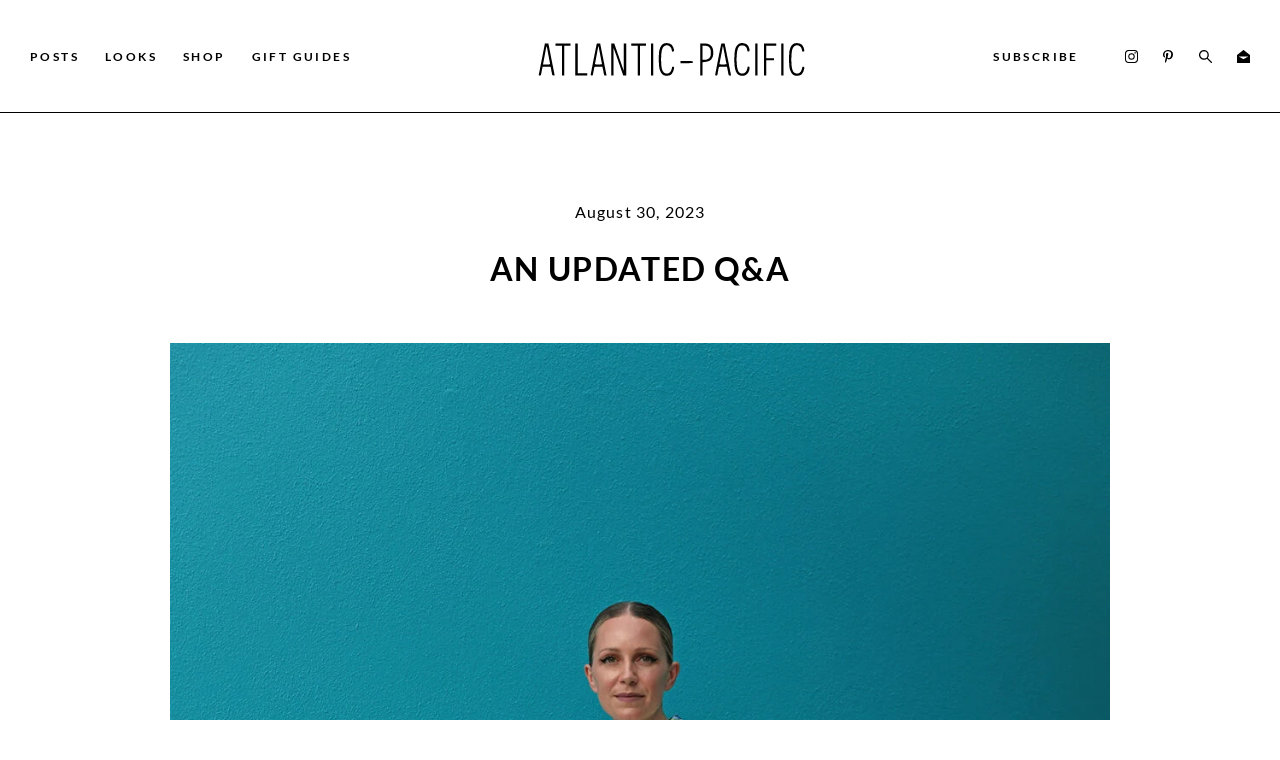

--- FILE ---
content_type: text/html; charset=UTF-8
request_url: https://www.the-atlantic-pacific.com/2023/08/30/an-updated-qa-2/
body_size: 16260
content:
<!doctype html>
<!--[if lt IE 9]><html class="no-js no-svg ie lt-ie9 lt-ie8 lt-ie7" lang="en-US"> <![endif]-->
<!--[if IE 9]><html class="no-js no-svg ie ie9 lt-ie9 lt-ie8" lang="en-US"> <![endif]-->
<!--[if gt IE 9]><!--><html class="no-js no-svg" lang="en-US"> <!--<![endif]-->
      <head>
  <meta charset="UTF-8" />
  <meta name="description" content="A fashion and personal style site by Blair Eadie">
  <meta http-equiv="Content-Type" content="text/html; charset=UTF-8" />
  <meta name="viewport" content="width=device-width, user-scalable=no" />
  <meta http-equiv="X-UA-Compatible" content="IE=edge">
  <link rel="author" href="https://www.the-atlantic-pacific.com/wp-content/themes/the-atlantic-pacific/humans.txt" />
  <link rel="pingback" href="https://www.the-atlantic-pacific.com/xmlrpc.php" />
  <link rel="profile" href="https://gmpg.org/xfn/11">
  <meta name="google-site-verification" content="8n1syixzF-jhgT4syCZmtFRnqyjwtgeb04SGywy7ZuE" />
  <meta name="p:domain_verify" content="0829e49cb2c94f20ac8740fa4f74d912"/>
  
  
    <meta name='robots' content='index, follow, max-image-preview:large, max-snippet:-1, max-video-preview:-1' />

	<!-- This site is optimized with the Yoast SEO Premium plugin v26.5 (Yoast SEO v26.6) - https://yoast.com/wordpress/plugins/seo/ -->
	<title>AN UPDATED Q&amp;A - Atlantic-Pacific</title>
	<link rel="canonical" href="https://www.the-atlantic-pacific.com/2023/08/30/an-updated-qa-2/" />
	<meta property="og:locale" content="en_US" />
	<meta property="og:type" content="article" />
	<meta property="og:title" content="AN UPDATED Q&amp;A" />
	<meta property="og:description" content="Every few months on Atlantic-Pacific I like to round up some new (and a few recurring) questions that I receive via comments, emails, and DMs. So today I am answering some of your most recently asked questions! You can also see older Q&amp;A posts here, here, and here as well as visit many of my [&hellip;]" />
	<meta property="og:url" content="https://www.the-atlantic-pacific.com/2023/08/30/an-updated-qa-2/" />
	<meta property="og:site_name" content="Atlantic-Pacific" />
	<meta property="article:published_time" content="2023-08-30T20:38:11+00:00" />
	<meta property="article:modified_time" content="2023-08-30T20:38:12+00:00" />
	<meta property="og:image" content="https://www.the-atlantic-pacific.com/wp-content/uploads/2023/08/05ED39DC-7F63-4994-A8DE-3AD07ACD8F20_1-1100x1649.jpg" />
	<meta property="og:image:width" content="1100" />
	<meta property="og:image:height" content="1649" />
	<meta property="og:image:type" content="image/jpeg" />
	<meta name="author" content="Blair" />
	<meta name="twitter:card" content="summary_large_image" />
	<meta name="twitter:label1" content="Written by" />
	<meta name="twitter:data1" content="Blair" />
	<meta name="twitter:label2" content="Est. reading time" />
	<meta name="twitter:data2" content="5 minutes" />
	<script type="application/ld+json" class="yoast-schema-graph">{"@context":"https://schema.org","@graph":[{"@type":"WebPage","@id":"https://www.the-atlantic-pacific.com/2023/08/30/an-updated-qa-2/","url":"https://www.the-atlantic-pacific.com/2023/08/30/an-updated-qa-2/","name":"AN UPDATED Q&A - Atlantic-Pacific","isPartOf":{"@id":"https://www.the-atlantic-pacific.com/#website"},"primaryImageOfPage":{"@id":"https://www.the-atlantic-pacific.com/2023/08/30/an-updated-qa-2/#primaryimage"},"image":{"@id":"https://www.the-atlantic-pacific.com/2023/08/30/an-updated-qa-2/#primaryimage"},"thumbnailUrl":"https://www.the-atlantic-pacific.com/wp-content/uploads/2023/08/05ED39DC-7F63-4994-A8DE-3AD07ACD8F20_1.jpg","datePublished":"2023-08-30T20:38:11+00:00","dateModified":"2023-08-30T20:38:12+00:00","author":{"@id":"https://www.the-atlantic-pacific.com/#/schema/person/bc75b08a3d1448ae2a9db54671af48fe"},"breadcrumb":{"@id":"https://www.the-atlantic-pacific.com/2023/08/30/an-updated-qa-2/#breadcrumb"},"inLanguage":"en-US","potentialAction":[{"@type":"ReadAction","target":["https://www.the-atlantic-pacific.com/2023/08/30/an-updated-qa-2/"]}]},{"@type":"ImageObject","inLanguage":"en-US","@id":"https://www.the-atlantic-pacific.com/2023/08/30/an-updated-qa-2/#primaryimage","url":"https://www.the-atlantic-pacific.com/wp-content/uploads/2023/08/05ED39DC-7F63-4994-A8DE-3AD07ACD8F20_1.jpg","contentUrl":"https://www.the-atlantic-pacific.com/wp-content/uploads/2023/08/05ED39DC-7F63-4994-A8DE-3AD07ACD8F20_1.jpg","width":1280,"height":1919},{"@type":"BreadcrumbList","@id":"https://www.the-atlantic-pacific.com/2023/08/30/an-updated-qa-2/#breadcrumb","itemListElement":[{"@type":"ListItem","position":1,"name":"Home","item":"https://www.the-atlantic-pacific.com/"},{"@type":"ListItem","position":2,"name":"Posts","item":"https://www.the-atlantic-pacific.com/posts/"},{"@type":"ListItem","position":3,"name":"AN UPDATED Q&#038;A"}]},{"@type":"WebSite","@id":"https://www.the-atlantic-pacific.com/#website","url":"https://www.the-atlantic-pacific.com/","name":"Atlantic-Pacific","description":"A fashion and personal style site by Blair Eadie","potentialAction":[{"@type":"SearchAction","target":{"@type":"EntryPoint","urlTemplate":"https://www.the-atlantic-pacific.com/?s={search_term_string}"},"query-input":{"@type":"PropertyValueSpecification","valueRequired":true,"valueName":"search_term_string"}}],"inLanguage":"en-US"},{"@type":"Person","@id":"https://www.the-atlantic-pacific.com/#/schema/person/bc75b08a3d1448ae2a9db54671af48fe","name":"Blair","image":{"@type":"ImageObject","inLanguage":"en-US","@id":"https://www.the-atlantic-pacific.com/#/schema/person/image/","url":"https://secure.gravatar.com/avatar/2417204b8d88794d9f7484e3a84edd2da5f2d8f6dbc6b388a31a5f3b51c97e97?s=96&d=mm&r=g","contentUrl":"https://secure.gravatar.com/avatar/2417204b8d88794d9f7484e3a84edd2da5f2d8f6dbc6b388a31a5f3b51c97e97?s=96&d=mm&r=g","caption":"Blair"},"sameAs":["https://the-atlantic-pacific.com/"],"url":"https://www.the-atlantic-pacific.com/author/beeblair-eadiegmail-com/"}]}</script>
	<!-- / Yoast SEO Premium plugin. -->


<link rel='dns-prefetch' href='//fonts.googleapis.com' />
<link href='//hb.wpmucdn.com' rel='preconnect' />

<link href='//fonts.gstatic.com' crossorigin='' rel='preconnect' />
<link rel="alternate" type="application/rss+xml" title="Atlantic-Pacific &raquo; Feed" href="https://www.the-atlantic-pacific.com/feed/" />
<link rel="alternate" type="application/rss+xml" title="Atlantic-Pacific &raquo; Comments Feed" href="https://www.the-atlantic-pacific.com/comments/feed/" />
<link rel="alternate" title="oEmbed (JSON)" type="application/json+oembed" href="https://www.the-atlantic-pacific.com/wp-json/oembed/1.0/embed?url=https%3A%2F%2Fwww.the-atlantic-pacific.com%2F2023%2F08%2F30%2Fan-updated-qa-2%2F" />
<link rel="alternate" title="oEmbed (XML)" type="text/xml+oembed" href="https://www.the-atlantic-pacific.com/wp-json/oembed/1.0/embed?url=https%3A%2F%2Fwww.the-atlantic-pacific.com%2F2023%2F08%2F30%2Fan-updated-qa-2%2F&#038;format=xml" />
<style id='wp-img-auto-sizes-contain-inline-css' type='text/css'>
img:is([sizes=auto i],[sizes^="auto," i]){contain-intrinsic-size:3000px 1500px}
/*# sourceURL=wp-img-auto-sizes-contain-inline-css */
</style>
<style id='wp-block-library-inline-css' type='text/css'>
:root{--wp-block-synced-color:#7a00df;--wp-block-synced-color--rgb:122,0,223;--wp-bound-block-color:var(--wp-block-synced-color);--wp-editor-canvas-background:#ddd;--wp-admin-theme-color:#007cba;--wp-admin-theme-color--rgb:0,124,186;--wp-admin-theme-color-darker-10:#006ba1;--wp-admin-theme-color-darker-10--rgb:0,107,160.5;--wp-admin-theme-color-darker-20:#005a87;--wp-admin-theme-color-darker-20--rgb:0,90,135;--wp-admin-border-width-focus:2px}@media (min-resolution:192dpi){:root{--wp-admin-border-width-focus:1.5px}}.wp-element-button{cursor:pointer}:root .has-very-light-gray-background-color{background-color:#eee}:root .has-very-dark-gray-background-color{background-color:#313131}:root .has-very-light-gray-color{color:#eee}:root .has-very-dark-gray-color{color:#313131}:root .has-vivid-green-cyan-to-vivid-cyan-blue-gradient-background{background:linear-gradient(135deg,#00d084,#0693e3)}:root .has-purple-crush-gradient-background{background:linear-gradient(135deg,#34e2e4,#4721fb 50%,#ab1dfe)}:root .has-hazy-dawn-gradient-background{background:linear-gradient(135deg,#faaca8,#dad0ec)}:root .has-subdued-olive-gradient-background{background:linear-gradient(135deg,#fafae1,#67a671)}:root .has-atomic-cream-gradient-background{background:linear-gradient(135deg,#fdd79a,#004a59)}:root .has-nightshade-gradient-background{background:linear-gradient(135deg,#330968,#31cdcf)}:root .has-midnight-gradient-background{background:linear-gradient(135deg,#020381,#2874fc)}:root{--wp--preset--font-size--normal:16px;--wp--preset--font-size--huge:42px}.has-regular-font-size{font-size:1em}.has-larger-font-size{font-size:2.625em}.has-normal-font-size{font-size:var(--wp--preset--font-size--normal)}.has-huge-font-size{font-size:var(--wp--preset--font-size--huge)}.has-text-align-center{text-align:center}.has-text-align-left{text-align:left}.has-text-align-right{text-align:right}.has-fit-text{white-space:nowrap!important}#end-resizable-editor-section{display:none}.aligncenter{clear:both}.items-justified-left{justify-content:flex-start}.items-justified-center{justify-content:center}.items-justified-right{justify-content:flex-end}.items-justified-space-between{justify-content:space-between}.screen-reader-text{border:0;clip-path:inset(50%);height:1px;margin:-1px;overflow:hidden;padding:0;position:absolute;width:1px;word-wrap:normal!important}.screen-reader-text:focus{background-color:#ddd;clip-path:none;color:#444;display:block;font-size:1em;height:auto;left:5px;line-height:normal;padding:15px 23px 14px;text-decoration:none;top:5px;width:auto;z-index:100000}html :where(.has-border-color){border-style:solid}html :where([style*=border-top-color]){border-top-style:solid}html :where([style*=border-right-color]){border-right-style:solid}html :where([style*=border-bottom-color]){border-bottom-style:solid}html :where([style*=border-left-color]){border-left-style:solid}html :where([style*=border-width]){border-style:solid}html :where([style*=border-top-width]){border-top-style:solid}html :where([style*=border-right-width]){border-right-style:solid}html :where([style*=border-bottom-width]){border-bottom-style:solid}html :where([style*=border-left-width]){border-left-style:solid}html :where(img[class*=wp-image-]){height:auto;max-width:100%}:where(figure){margin:0 0 1em}html :where(.is-position-sticky){--wp-admin--admin-bar--position-offset:var(--wp-admin--admin-bar--height,0px)}@media screen and (max-width:600px){html :where(.is-position-sticky){--wp-admin--admin-bar--position-offset:0px}}

/*# sourceURL=wp-block-library-inline-css */
</style><style id='wp-block-image-inline-css' type='text/css'>
.wp-block-image>a,.wp-block-image>figure>a{display:inline-block}.wp-block-image img{box-sizing:border-box;height:auto;max-width:100%;vertical-align:bottom}@media not (prefers-reduced-motion){.wp-block-image img.hide{visibility:hidden}.wp-block-image img.show{animation:show-content-image .4s}}.wp-block-image[style*=border-radius] img,.wp-block-image[style*=border-radius]>a{border-radius:inherit}.wp-block-image.has-custom-border img{box-sizing:border-box}.wp-block-image.aligncenter{text-align:center}.wp-block-image.alignfull>a,.wp-block-image.alignwide>a{width:100%}.wp-block-image.alignfull img,.wp-block-image.alignwide img{height:auto;width:100%}.wp-block-image .aligncenter,.wp-block-image .alignleft,.wp-block-image .alignright,.wp-block-image.aligncenter,.wp-block-image.alignleft,.wp-block-image.alignright{display:table}.wp-block-image .aligncenter>figcaption,.wp-block-image .alignleft>figcaption,.wp-block-image .alignright>figcaption,.wp-block-image.aligncenter>figcaption,.wp-block-image.alignleft>figcaption,.wp-block-image.alignright>figcaption{caption-side:bottom;display:table-caption}.wp-block-image .alignleft{float:left;margin:.5em 1em .5em 0}.wp-block-image .alignright{float:right;margin:.5em 0 .5em 1em}.wp-block-image .aligncenter{margin-left:auto;margin-right:auto}.wp-block-image :where(figcaption){margin-bottom:1em;margin-top:.5em}.wp-block-image.is-style-circle-mask img{border-radius:9999px}@supports ((-webkit-mask-image:none) or (mask-image:none)) or (-webkit-mask-image:none){.wp-block-image.is-style-circle-mask img{border-radius:0;-webkit-mask-image:url('data:image/svg+xml;utf8,<svg viewBox="0 0 100 100" xmlns="http://www.w3.org/2000/svg"><circle cx="50" cy="50" r="50"/></svg>');mask-image:url('data:image/svg+xml;utf8,<svg viewBox="0 0 100 100" xmlns="http://www.w3.org/2000/svg"><circle cx="50" cy="50" r="50"/></svg>');mask-mode:alpha;-webkit-mask-position:center;mask-position:center;-webkit-mask-repeat:no-repeat;mask-repeat:no-repeat;-webkit-mask-size:contain;mask-size:contain}}:root :where(.wp-block-image.is-style-rounded img,.wp-block-image .is-style-rounded img){border-radius:9999px}.wp-block-image figure{margin:0}.wp-lightbox-container{display:flex;flex-direction:column;position:relative}.wp-lightbox-container img{cursor:zoom-in}.wp-lightbox-container img:hover+button{opacity:1}.wp-lightbox-container button{align-items:center;backdrop-filter:blur(16px) saturate(180%);background-color:#5a5a5a40;border:none;border-radius:4px;cursor:zoom-in;display:flex;height:20px;justify-content:center;opacity:0;padding:0;position:absolute;right:16px;text-align:center;top:16px;width:20px;z-index:100}@media not (prefers-reduced-motion){.wp-lightbox-container button{transition:opacity .2s ease}}.wp-lightbox-container button:focus-visible{outline:3px auto #5a5a5a40;outline:3px auto -webkit-focus-ring-color;outline-offset:3px}.wp-lightbox-container button:hover{cursor:pointer;opacity:1}.wp-lightbox-container button:focus{opacity:1}.wp-lightbox-container button:focus,.wp-lightbox-container button:hover,.wp-lightbox-container button:not(:hover):not(:active):not(.has-background){background-color:#5a5a5a40;border:none}.wp-lightbox-overlay{box-sizing:border-box;cursor:zoom-out;height:100vh;left:0;overflow:hidden;position:fixed;top:0;visibility:hidden;width:100%;z-index:100000}.wp-lightbox-overlay .close-button{align-items:center;cursor:pointer;display:flex;justify-content:center;min-height:40px;min-width:40px;padding:0;position:absolute;right:calc(env(safe-area-inset-right) + 16px);top:calc(env(safe-area-inset-top) + 16px);z-index:5000000}.wp-lightbox-overlay .close-button:focus,.wp-lightbox-overlay .close-button:hover,.wp-lightbox-overlay .close-button:not(:hover):not(:active):not(.has-background){background:none;border:none}.wp-lightbox-overlay .lightbox-image-container{height:var(--wp--lightbox-container-height);left:50%;overflow:hidden;position:absolute;top:50%;transform:translate(-50%,-50%);transform-origin:top left;width:var(--wp--lightbox-container-width);z-index:9999999999}.wp-lightbox-overlay .wp-block-image{align-items:center;box-sizing:border-box;display:flex;height:100%;justify-content:center;margin:0;position:relative;transform-origin:0 0;width:100%;z-index:3000000}.wp-lightbox-overlay .wp-block-image img{height:var(--wp--lightbox-image-height);min-height:var(--wp--lightbox-image-height);min-width:var(--wp--lightbox-image-width);width:var(--wp--lightbox-image-width)}.wp-lightbox-overlay .wp-block-image figcaption{display:none}.wp-lightbox-overlay button{background:none;border:none}.wp-lightbox-overlay .scrim{background-color:#fff;height:100%;opacity:.9;position:absolute;width:100%;z-index:2000000}.wp-lightbox-overlay.active{visibility:visible}@media not (prefers-reduced-motion){.wp-lightbox-overlay.active{animation:turn-on-visibility .25s both}.wp-lightbox-overlay.active img{animation:turn-on-visibility .35s both}.wp-lightbox-overlay.show-closing-animation:not(.active){animation:turn-off-visibility .35s both}.wp-lightbox-overlay.show-closing-animation:not(.active) img{animation:turn-off-visibility .25s both}.wp-lightbox-overlay.zoom.active{animation:none;opacity:1;visibility:visible}.wp-lightbox-overlay.zoom.active .lightbox-image-container{animation:lightbox-zoom-in .4s}.wp-lightbox-overlay.zoom.active .lightbox-image-container img{animation:none}.wp-lightbox-overlay.zoom.active .scrim{animation:turn-on-visibility .4s forwards}.wp-lightbox-overlay.zoom.show-closing-animation:not(.active){animation:none}.wp-lightbox-overlay.zoom.show-closing-animation:not(.active) .lightbox-image-container{animation:lightbox-zoom-out .4s}.wp-lightbox-overlay.zoom.show-closing-animation:not(.active) .lightbox-image-container img{animation:none}.wp-lightbox-overlay.zoom.show-closing-animation:not(.active) .scrim{animation:turn-off-visibility .4s forwards}}@keyframes show-content-image{0%{visibility:hidden}99%{visibility:hidden}to{visibility:visible}}@keyframes turn-on-visibility{0%{opacity:0}to{opacity:1}}@keyframes turn-off-visibility{0%{opacity:1;visibility:visible}99%{opacity:0;visibility:visible}to{opacity:0;visibility:hidden}}@keyframes lightbox-zoom-in{0%{transform:translate(calc((-100vw + var(--wp--lightbox-scrollbar-width))/2 + var(--wp--lightbox-initial-left-position)),calc(-50vh + var(--wp--lightbox-initial-top-position))) scale(var(--wp--lightbox-scale))}to{transform:translate(-50%,-50%) scale(1)}}@keyframes lightbox-zoom-out{0%{transform:translate(-50%,-50%) scale(1);visibility:visible}99%{visibility:visible}to{transform:translate(calc((-100vw + var(--wp--lightbox-scrollbar-width))/2 + var(--wp--lightbox-initial-left-position)),calc(-50vh + var(--wp--lightbox-initial-top-position))) scale(var(--wp--lightbox-scale));visibility:hidden}}
/*# sourceURL=https://www.the-atlantic-pacific.com/wp-includes/blocks/image/style.min.css */
</style>
<style id='wp-block-separator-inline-css' type='text/css'>
@charset "UTF-8";.wp-block-separator{border:none;border-top:2px solid}:root :where(.wp-block-separator.is-style-dots){height:auto;line-height:1;text-align:center}:root :where(.wp-block-separator.is-style-dots):before{color:currentColor;content:"···";font-family:serif;font-size:1.5em;letter-spacing:2em;padding-left:2em}.wp-block-separator.is-style-dots{background:none!important;border:none!important}
/*# sourceURL=https://www.the-atlantic-pacific.com/wp-includes/blocks/separator/style.min.css */
</style>
<style id='global-styles-inline-css' type='text/css'>
:root{--wp--preset--aspect-ratio--square: 1;--wp--preset--aspect-ratio--4-3: 4/3;--wp--preset--aspect-ratio--3-4: 3/4;--wp--preset--aspect-ratio--3-2: 3/2;--wp--preset--aspect-ratio--2-3: 2/3;--wp--preset--aspect-ratio--16-9: 16/9;--wp--preset--aspect-ratio--9-16: 9/16;--wp--preset--color--black: #000000;--wp--preset--color--cyan-bluish-gray: #abb8c3;--wp--preset--color--white: #ffffff;--wp--preset--color--pale-pink: #f78da7;--wp--preset--color--vivid-red: #cf2e2e;--wp--preset--color--luminous-vivid-orange: #ff6900;--wp--preset--color--luminous-vivid-amber: #fcb900;--wp--preset--color--light-green-cyan: #7bdcb5;--wp--preset--color--vivid-green-cyan: #00d084;--wp--preset--color--pale-cyan-blue: #8ed1fc;--wp--preset--color--vivid-cyan-blue: #0693e3;--wp--preset--color--vivid-purple: #9b51e0;--wp--preset--gradient--vivid-cyan-blue-to-vivid-purple: linear-gradient(135deg,rgb(6,147,227) 0%,rgb(155,81,224) 100%);--wp--preset--gradient--light-green-cyan-to-vivid-green-cyan: linear-gradient(135deg,rgb(122,220,180) 0%,rgb(0,208,130) 100%);--wp--preset--gradient--luminous-vivid-amber-to-luminous-vivid-orange: linear-gradient(135deg,rgb(252,185,0) 0%,rgb(255,105,0) 100%);--wp--preset--gradient--luminous-vivid-orange-to-vivid-red: linear-gradient(135deg,rgb(255,105,0) 0%,rgb(207,46,46) 100%);--wp--preset--gradient--very-light-gray-to-cyan-bluish-gray: linear-gradient(135deg,rgb(238,238,238) 0%,rgb(169,184,195) 100%);--wp--preset--gradient--cool-to-warm-spectrum: linear-gradient(135deg,rgb(74,234,220) 0%,rgb(151,120,209) 20%,rgb(207,42,186) 40%,rgb(238,44,130) 60%,rgb(251,105,98) 80%,rgb(254,248,76) 100%);--wp--preset--gradient--blush-light-purple: linear-gradient(135deg,rgb(255,206,236) 0%,rgb(152,150,240) 100%);--wp--preset--gradient--blush-bordeaux: linear-gradient(135deg,rgb(254,205,165) 0%,rgb(254,45,45) 50%,rgb(107,0,62) 100%);--wp--preset--gradient--luminous-dusk: linear-gradient(135deg,rgb(255,203,112) 0%,rgb(199,81,192) 50%,rgb(65,88,208) 100%);--wp--preset--gradient--pale-ocean: linear-gradient(135deg,rgb(255,245,203) 0%,rgb(182,227,212) 50%,rgb(51,167,181) 100%);--wp--preset--gradient--electric-grass: linear-gradient(135deg,rgb(202,248,128) 0%,rgb(113,206,126) 100%);--wp--preset--gradient--midnight: linear-gradient(135deg,rgb(2,3,129) 0%,rgb(40,116,252) 100%);--wp--preset--font-size--small: 13px;--wp--preset--font-size--medium: 20px;--wp--preset--font-size--large: 36px;--wp--preset--font-size--x-large: 42px;--wp--preset--spacing--20: 0.44rem;--wp--preset--spacing--30: 0.67rem;--wp--preset--spacing--40: 1rem;--wp--preset--spacing--50: 1.5rem;--wp--preset--spacing--60: 2.25rem;--wp--preset--spacing--70: 3.38rem;--wp--preset--spacing--80: 5.06rem;--wp--preset--shadow--natural: 6px 6px 9px rgba(0, 0, 0, 0.2);--wp--preset--shadow--deep: 12px 12px 50px rgba(0, 0, 0, 0.4);--wp--preset--shadow--sharp: 6px 6px 0px rgba(0, 0, 0, 0.2);--wp--preset--shadow--outlined: 6px 6px 0px -3px rgb(255, 255, 255), 6px 6px rgb(0, 0, 0);--wp--preset--shadow--crisp: 6px 6px 0px rgb(0, 0, 0);}:where(.is-layout-flex){gap: 0.5em;}:where(.is-layout-grid){gap: 0.5em;}body .is-layout-flex{display: flex;}.is-layout-flex{flex-wrap: wrap;align-items: center;}.is-layout-flex > :is(*, div){margin: 0;}body .is-layout-grid{display: grid;}.is-layout-grid > :is(*, div){margin: 0;}:where(.wp-block-columns.is-layout-flex){gap: 2em;}:where(.wp-block-columns.is-layout-grid){gap: 2em;}:where(.wp-block-post-template.is-layout-flex){gap: 1.25em;}:where(.wp-block-post-template.is-layout-grid){gap: 1.25em;}.has-black-color{color: var(--wp--preset--color--black) !important;}.has-cyan-bluish-gray-color{color: var(--wp--preset--color--cyan-bluish-gray) !important;}.has-white-color{color: var(--wp--preset--color--white) !important;}.has-pale-pink-color{color: var(--wp--preset--color--pale-pink) !important;}.has-vivid-red-color{color: var(--wp--preset--color--vivid-red) !important;}.has-luminous-vivid-orange-color{color: var(--wp--preset--color--luminous-vivid-orange) !important;}.has-luminous-vivid-amber-color{color: var(--wp--preset--color--luminous-vivid-amber) !important;}.has-light-green-cyan-color{color: var(--wp--preset--color--light-green-cyan) !important;}.has-vivid-green-cyan-color{color: var(--wp--preset--color--vivid-green-cyan) !important;}.has-pale-cyan-blue-color{color: var(--wp--preset--color--pale-cyan-blue) !important;}.has-vivid-cyan-blue-color{color: var(--wp--preset--color--vivid-cyan-blue) !important;}.has-vivid-purple-color{color: var(--wp--preset--color--vivid-purple) !important;}.has-black-background-color{background-color: var(--wp--preset--color--black) !important;}.has-cyan-bluish-gray-background-color{background-color: var(--wp--preset--color--cyan-bluish-gray) !important;}.has-white-background-color{background-color: var(--wp--preset--color--white) !important;}.has-pale-pink-background-color{background-color: var(--wp--preset--color--pale-pink) !important;}.has-vivid-red-background-color{background-color: var(--wp--preset--color--vivid-red) !important;}.has-luminous-vivid-orange-background-color{background-color: var(--wp--preset--color--luminous-vivid-orange) !important;}.has-luminous-vivid-amber-background-color{background-color: var(--wp--preset--color--luminous-vivid-amber) !important;}.has-light-green-cyan-background-color{background-color: var(--wp--preset--color--light-green-cyan) !important;}.has-vivid-green-cyan-background-color{background-color: var(--wp--preset--color--vivid-green-cyan) !important;}.has-pale-cyan-blue-background-color{background-color: var(--wp--preset--color--pale-cyan-blue) !important;}.has-vivid-cyan-blue-background-color{background-color: var(--wp--preset--color--vivid-cyan-blue) !important;}.has-vivid-purple-background-color{background-color: var(--wp--preset--color--vivid-purple) !important;}.has-black-border-color{border-color: var(--wp--preset--color--black) !important;}.has-cyan-bluish-gray-border-color{border-color: var(--wp--preset--color--cyan-bluish-gray) !important;}.has-white-border-color{border-color: var(--wp--preset--color--white) !important;}.has-pale-pink-border-color{border-color: var(--wp--preset--color--pale-pink) !important;}.has-vivid-red-border-color{border-color: var(--wp--preset--color--vivid-red) !important;}.has-luminous-vivid-orange-border-color{border-color: var(--wp--preset--color--luminous-vivid-orange) !important;}.has-luminous-vivid-amber-border-color{border-color: var(--wp--preset--color--luminous-vivid-amber) !important;}.has-light-green-cyan-border-color{border-color: var(--wp--preset--color--light-green-cyan) !important;}.has-vivid-green-cyan-border-color{border-color: var(--wp--preset--color--vivid-green-cyan) !important;}.has-pale-cyan-blue-border-color{border-color: var(--wp--preset--color--pale-cyan-blue) !important;}.has-vivid-cyan-blue-border-color{border-color: var(--wp--preset--color--vivid-cyan-blue) !important;}.has-vivid-purple-border-color{border-color: var(--wp--preset--color--vivid-purple) !important;}.has-vivid-cyan-blue-to-vivid-purple-gradient-background{background: var(--wp--preset--gradient--vivid-cyan-blue-to-vivid-purple) !important;}.has-light-green-cyan-to-vivid-green-cyan-gradient-background{background: var(--wp--preset--gradient--light-green-cyan-to-vivid-green-cyan) !important;}.has-luminous-vivid-amber-to-luminous-vivid-orange-gradient-background{background: var(--wp--preset--gradient--luminous-vivid-amber-to-luminous-vivid-orange) !important;}.has-luminous-vivid-orange-to-vivid-red-gradient-background{background: var(--wp--preset--gradient--luminous-vivid-orange-to-vivid-red) !important;}.has-very-light-gray-to-cyan-bluish-gray-gradient-background{background: var(--wp--preset--gradient--very-light-gray-to-cyan-bluish-gray) !important;}.has-cool-to-warm-spectrum-gradient-background{background: var(--wp--preset--gradient--cool-to-warm-spectrum) !important;}.has-blush-light-purple-gradient-background{background: var(--wp--preset--gradient--blush-light-purple) !important;}.has-blush-bordeaux-gradient-background{background: var(--wp--preset--gradient--blush-bordeaux) !important;}.has-luminous-dusk-gradient-background{background: var(--wp--preset--gradient--luminous-dusk) !important;}.has-pale-ocean-gradient-background{background: var(--wp--preset--gradient--pale-ocean) !important;}.has-electric-grass-gradient-background{background: var(--wp--preset--gradient--electric-grass) !important;}.has-midnight-gradient-background{background: var(--wp--preset--gradient--midnight) !important;}.has-small-font-size{font-size: var(--wp--preset--font-size--small) !important;}.has-medium-font-size{font-size: var(--wp--preset--font-size--medium) !important;}.has-large-font-size{font-size: var(--wp--preset--font-size--large) !important;}.has-x-large-font-size{font-size: var(--wp--preset--font-size--x-large) !important;}
/*# sourceURL=global-styles-inline-css */
</style>

<style id='classic-theme-styles-inline-css' type='text/css'>
/*! This file is auto-generated */
.wp-block-button__link{color:#fff;background-color:#32373c;border-radius:9999px;box-shadow:none;text-decoration:none;padding:calc(.667em + 2px) calc(1.333em + 2px);font-size:1.125em}.wp-block-file__button{background:#32373c;color:#fff;text-decoration:none}
/*# sourceURL=/wp-includes/css/classic-themes.min.css */
</style>
<link rel='stylesheet' id='to-top-css' href='https://www.the-atlantic-pacific.com/wp-content/plugins/to-top/public/css/to-top-public.css?ver=2.5.5' type='text/css' media='all' />
<link rel='stylesheet' id='wpfi-global-styles-css' href='https://www.the-atlantic-pacific.com/wp-content/themes/the-atlantic-pacific/dist/style.css?ver=1756418947' type='text/css' media='all' />
<style type="text/css">@font-face {font-family:Lato;font-style:normal;font-weight:400;src:url(/cf-fonts/s/lato/5.0.18/latin/400/normal.woff2);unicode-range:U+0000-00FF,U+0131,U+0152-0153,U+02BB-02BC,U+02C6,U+02DA,U+02DC,U+0304,U+0308,U+0329,U+2000-206F,U+2074,U+20AC,U+2122,U+2191,U+2193,U+2212,U+2215,U+FEFF,U+FFFD;font-display:swap;}@font-face {font-family:Lato;font-style:normal;font-weight:400;src:url(/cf-fonts/s/lato/5.0.18/latin-ext/400/normal.woff2);unicode-range:U+0100-02AF,U+0304,U+0308,U+0329,U+1E00-1E9F,U+1EF2-1EFF,U+2020,U+20A0-20AB,U+20AD-20CF,U+2113,U+2C60-2C7F,U+A720-A7FF;font-display:swap;}@font-face {font-family:Lato;font-style:normal;font-weight:700;src:url(/cf-fonts/s/lato/5.0.18/latin/700/normal.woff2);unicode-range:U+0000-00FF,U+0131,U+0152-0153,U+02BB-02BC,U+02C6,U+02DA,U+02DC,U+0304,U+0308,U+0329,U+2000-206F,U+2074,U+20AC,U+2122,U+2191,U+2193,U+2212,U+2215,U+FEFF,U+FFFD;font-display:swap;}@font-face {font-family:Lato;font-style:normal;font-weight:700;src:url(/cf-fonts/s/lato/5.0.18/latin-ext/700/normal.woff2);unicode-range:U+0100-02AF,U+0304,U+0308,U+0329,U+1E00-1E9F,U+1EF2-1EFF,U+2020,U+20A0-20AB,U+20AD-20CF,U+2113,U+2C60-2C7F,U+A720-A7FF;font-display:swap;}</style>
<link rel='stylesheet' id='wp-block-paragraph-css' href='https://www.the-atlantic-pacific.com/wp-includes/blocks/paragraph/style.min.css?ver=6.9' type='text/css' media='all' />
<link rel='stylesheet' id='wp-block-heading-css' href='https://www.the-atlantic-pacific.com/wp-includes/blocks/heading/style.min.css?ver=6.9' type='text/css' media='all' />
<script type="text/javascript" src="https://www.the-atlantic-pacific.com/wp-includes/js/jquery/jquery.min.js?ver=3.7.1" id="jquery-core-js"></script>
<script type="text/javascript" id="to-top-js-extra">
/* <![CDATA[ */
var to_top_options = {"scroll_offset":"100","icon_opacity":"50","style":"icon","icon_type":"dashicons-arrow-up-alt2","icon_color":"#000000","icon_bg_color":"#ffffff","icon_size":"20","border_radius":"5","image":"https://www.the-atlantic-pacific.com/wp-content/plugins/to-top/admin/images/default.png","image_width":"65","image_alt":"","location":"bottom-right","margin_x":"20","margin_y":"20","show_on_admin":"0","enable_autohide":"0","autohide_time":"2","enable_hide_small_device":"0","small_device_max_width":"640","reset":"0"};
//# sourceURL=to-top-js-extra
/* ]]> */
</script>
<script async type="text/javascript" src="https://www.the-atlantic-pacific.com/wp-content/plugins/to-top/public/js/to-top-public.js?ver=2.5.5" id="to-top-js"></script>
					<!-- Google Analytics tracking code output by Beehive Analytics Pro -->
						<script async src="https://www.googletagmanager.com/gtag/js?id=G-E9TWYJ5PC4&l=beehiveDataLayer"></script>
		<script>
						window.beehiveDataLayer = window.beehiveDataLayer || [];
			function beehive_ga() {beehiveDataLayer.push(arguments);}
			beehive_ga('js', new Date())
						beehive_ga('config', 'G-E9TWYJ5PC4', {
				'anonymize_ip': false,
				'allow_google_signals': false,
			})
					</script>
		<link rel="icon" href="https://www.the-atlantic-pacific.com/wp-content/uploads/2016/11/ms-icon-310x310-100x100.png" sizes="32x32" />
<link rel="icon" href="https://www.the-atlantic-pacific.com/wp-content/uploads/2016/11/ms-icon-310x310-300x300.png" sizes="192x192" />
<link rel="apple-touch-icon" href="https://www.the-atlantic-pacific.com/wp-content/uploads/2016/11/ms-icon-310x310-300x300.png" />
<meta name="msapplication-TileImage" content="https://www.the-atlantic-pacific.com/wp-content/uploads/2016/11/ms-icon-310x310-300x300.png" />
		<style type="text/css" id="wp-custom-css">
			#to_top_scrollup {
    color: #000000 !important;
    font-size: 20px !important;
    width: 20px !important;
    height: 20px !important;
    background-color: #ffffff !important;
}

.menu-item--green a {
	color: #025B2D;
}

.menu-item--red a {
	color: #D6001C;
}

.home img[src*="tags.rd.linksynergy.com"] {
    height: 0;
}		</style>
		<!-- To Top Custom CSS --><style type='text/css'>#to_top_scrollup {color: #000000;font-size: 20px; width: 20px; height: 20px;background-color: #ffffff;}</style>
<link rel='stylesheet' id='dashicons-css' href='https://www.the-atlantic-pacific.com/wp-includes/css/dashicons.min.css?ver=6.9' type='text/css' media='all' />
</head>
      
  

  <body class="wp-singular post-template-default single single-post postid-1885864 single-format-standard wp-theme-the-atlantic-pacific" data-template="base.twig">
    <div class="modal-overlay"></div>


<div class="modal modal--subscribe modal--open-down black-background">
  <div class="container container--xl">
      <span class="close modal__close">X</span>


    <div class="modal__content">
          <div class="form form--subscribe">
  <div id="mc_embed_signup">
    <form action="//the-atlantic-pacific.us17.list-manage.com/subscribe/post-json?u=4633c5d1441efc0081a092cd7&id=d56ae90dec&c=?" method="get" id="mc-embedded-subscribe-form" name="mc-embedded-subscribe-form" class="validate form--subscribe__form">
      <input type="email" value="" name="EMAIL" class="email form--subscribe__field" id="subbox" placeholder="ENTER YOUR EMAIL" required>
      <div style="position: absolute; left: -5000px;" aria-hidden="true">
          <input type="text" name="b_e44c1f194bec93e238615469e_f6f826e769" tabindex="-1" value="">
      </div>
      <label for="subscribe" class="sub-icon">
        <svg xmlns="http://www.w3.org/2000/svg" width="17.04" height="6.24" viewBox="0 0 30.759 11.247"><path id="Path_256" data-name="Path 256" d="M3027.27,939.474h-26.643v-.985h26.659l-3.159-4.952.141-.154a2.633,2.633,0,0,1,.507.423,13.288,13.288,0,0,0,6.611,5.155,16.076,16.076,0,0,0-6.995,5.669l-.245-.207Z" transform="translate(-3000.627 -933.383)"/></svg>
        <input type="submit" value="" name="subscribe" id="subbutton" class="form--subscribe__submit">
      </label>
      <div id="subscribe-result">
      </div>
    </form>
  </div>
  <!--End mc_embed_signup-->
</div>      </div>

  </div>
</div>


<div class="modal modal--search modal--open-down black-background">
  <div class="container container--xl">
      <span class="close modal__close">X</span>


    <div class="modal__content">
          <div class="form form--search">
  <form role="search" method="get" class="form--search__form" action="https://www.the-atlantic-pacific.com">
    <label class="form--search__label">
      <span class="screen-reader-text">Search for:</span>
      <input type="search" class="search-field form--search__field" placeholder="WHAT ARE YOU LOOKING FOR?" value="" name="s">
    </label>
    <label for="search-submit" class="sub-icon">
      <svg xmlns="http://www.w3.org/2000/svg" width="17.04" height="6.24" viewBox="0 0 30.759 11.247"><path id="Path_256" data-name="Path 256" d="M3027.27,939.474h-26.643v-.985h26.659l-3.159-4.952.141-.154a2.633,2.633,0,0,1,.507.423,13.288,13.288,0,0,0,6.611,5.155,16.076,16.076,0,0,0-6.995,5.669l-.245-.207Z" transform="translate(-3000.627 -933.383)"/></svg>
      <input id="search-submit" type="submit" value="" name="search" class="form--search__submit">
    </label>
  </form>
</div>      </div>

  </div>
</div>


<div class="modal modal--navigation modal--open-right black-background">
  <div class="container container--xl">
      <span class="close modal__close">X</span>


    <div class="modal__content">
          
<nav class="modal__menu">
  <ul class="menu">
  
          <li class=" menu-item menu-item-type-custom menu-item-object-custom menu-item-1810611">
        <a target="" href="/posts">Posts</a>
              </li>
          <li class=" menu-item menu-item-type-custom menu-item-object-custom menu-item-1810612">
        <a target="" href="/my-looks">Looks</a>
              </li>
          <li class=" menu-item menu-item-type-custom menu-item-object-custom menu-item-1810613">
        <a target="" href="/shop">Shop</a>
              </li>
          <li class=" menu-item menu-item-type-taxonomy menu-item-object-category menu-item-1908758">
        <a target="" href="https://www.the-atlantic-pacific.com/category/gift-guides/">Gift Guides</a>
              </li>
    
</ul>
</nav>


<div class="modal__subscribe">
  <div class="menu-item modal-trigger" data-modal="subscribe">
    <a href="#modal-subscribe">Subscribe</a>
  </div>
</div>

<nav class="modal__icons">
          <a class="icon icon--instagram " href="https://instagram.com/blaireadiebee/"
     target="_blank"        >
        <svg xmlns="http://www.w3.org/2000/svg" width="13.078" height="13.069" viewBox="0 0 10.462 10.455"><g id="Group_222" data-name="Group 222" transform="translate(-9549.249 -76.211)"><path id="Path_155" data-name="Path 155" d="M9557.17,86.666h-5.392l-.132-.017a2.706,2.706,0,0,1-1.546-.728,2.67,2.67,0,0,1-.845-1.86c-.014-.3,0-.6,0-.9q0-1.914,0-3.829a4.562,4.562,0,0,1,.054-.951,2.693,2.693,0,0,1,.689-1.324,2.645,2.645,0,0,1,1.365-.779c.133-.029.268-.047.4-.071h5.422c.11.016.223.026.331.049a2.717,2.717,0,0,1,2.193,2.654c0,.364,0,.727,0,1.091,0,1.279,0,2.558,0,3.838a2.8,2.8,0,0,1-.205,1.136,2.678,2.678,0,0,1-1.889,1.612C9557.471,86.628,9557.319,86.642,9557.17,86.666Zm-2.673-9.558h0q-1.248,0-2.494,0a1.737,1.737,0,0,0-.788.166,1.769,1.769,0,0,0-1.061,1.6c-.019.44,0,.881,0,1.322,0,1.254-.007,2.509,0,3.763a1.765,1.765,0,0,0,.874,1.552,1.792,1.792,0,0,0,1.008.269c.428,0,.855,0,1.284,0l1.156,0,1.12,0c.378,0,.757,0,1.135,0a2.6,2.6,0,0,0,.869-.1,1.82,1.82,0,0,0,1.213-1.556c.021-.308.013-.617.014-.925,0-.67,0-1.339,0-2.009s0-1.343,0-2.015a2.493,2.493,0,0,0-.1-.839,1.819,1.819,0,0,0-1.68-1.226C9556.194,77.1,9555.345,77.108,9554.5,77.108Z"/><path id="Path_156" data-name="Path 156" d="M9554.489,84.044a2.6,2.6,0,1,1,2.6-2.617A2.6,2.6,0,0,1,9554.489,84.044Zm0-.795a1.808,1.808,0,1,0-1.816-1.8A1.811,1.811,0,0,0,9554.493,83.249Z"/><path id="Path_157" data-name="Path 157" d="M9557.973,78.546a.6.6,0,0,1-.608.6.6.6,0,0,1,0-1.2A.6.6,0,0,1,9557.973,78.546Z"/></g></svg>
  
  
  
    </a>

        <a class="icon icon--pinterest " href="https://pinterest.com/atlanticpacific/"
     target="_blank"        >
    
      <svg xmlns="http://www.w3.org/2000/svg" width="12.352" height="15.439" viewBox="0 0 12.352 15.439"><path d="M1876.926,2179.245a.124.124,0,0,0,.218.052,9.384,9.384,0,0,0,1.655-2.9c.112-.4.644-2.438.644-2.438a2.654,2.654,0,0,0,2.24,1.1c2.946,0,4.944-2.6,4.944-6.077,0-2.631-2.3-5.081-5.8-5.081-4.354,0-6.55,3.021-6.55,5.54a3.4,3.4,0,0,0,1.876,3.388.316.316,0,0,0,.459-.222c.043-.155.143-.548.189-.712a.422.422,0,0,0-.133-.494,2.507,2.507,0,0,1-.6-1.739,4.274,4.274,0,0,1,4.512-4.248c2.461,0,3.814,1.455,3.814,3.4,0,2.558-1.17,4.716-2.9,4.716a1.387,1.387,0,0,1-1.448-1.708,18.38,18.38,0,0,0,.81-3.147,1.2,1.2,0,0,0-1.236-1.331c-.98,0-1.768.981-1.768,2.295a3.319,3.319,0,0,0,.293,1.4s-1,4.112-1.178,4.832a9.627,9.627,0,0,0-.029,3.369" transform="translate(-1874.275 -2163.904)"/></svg>
  
  
    </a>

      <a class="icon icon--search modal-trigger" href="#modal-search"
         data-modal="search"    >
    
  
      <svg xmlns="http://www.w3.org/2000/svg" width="16.04" height="16.043" viewBox="0 0 16.04 16.043"><path d="M1926.36,2178.233l-4.89-4.887a5.978,5.978,0,0,0,1.187-4.422,5.888,5.888,0,0,0-2.405-4.118,6,6,0,0,0-3.614-1.2,6.07,6.07,0,1,0,.012,12.14,5.979,5.979,0,0,0,3.663-1.24l4.885,4.889a.871.871,0,0,0,.613.254.8.8,0,0,0,.574-.234A.849.849,0,0,0,1926.36,2178.233Zm-5.293-8.572a4.4,4.4,0,0,1-4.351,4.44h-.082a4.429,4.429,0,0,1-3.182-7.5,4.352,4.352,0,0,1,3.08-1.346h.089A4.431,4.431,0,0,1,1921.067,2169.661Z" transform="translate(-1910.571 -2163.602)"/></svg>
  
    </a>

        <a class="icon icon--email " href="mailto:team@the-atlantic-pacific.com"
     target="_blank"        >
    
  
  
    <svg xmlns="http://www.w3.org/2000/svg" width="13.517" height="13.517" viewBox="0 0 13.517 13.517"><path d="M1963.847,2169.937l-.659-.522a.186.186,0,0,0-.047-.025c-.03-.028-4.522-3.593-4.539-3.606l-1.067-.846a.38.38,0,0,0-.447,0l-1.067.846a.26.26,0,0,0-.036.038l-4.5,3.565a.227.227,0,0,0-.054.028l-.659.522a.675.675,0,0,0-.222.467v7.689a.286.286,0,0,0,.28.289h12.954a.287.287,0,0,0,.283-.289V2170.4A.673.673,0,0,0,1963.847,2169.937Zm-1.8,1.878-4.578,2.532a.353.353,0,0,1-.305,0l-4.577-2.532a.331.331,0,0,1-.153-.264h9.766A.331.331,0,0,1,1962.046,2171.815Z" transform="translate(-1950.554 -2164.865)"/></svg>
    </a>
</nav>
      </div>

  </div>
</div>
    <a class="skip-link screen-reader-text" href="#content">Skip to content</a>

    <header id="header" class="header">
      <div class="header__navigation navigation container container--xl">
    <div class="navigation__hamburger">
      <button id="hamburger" class="hamburger hamburger--spin modal-trigger" type="button" data-modal="navigation">
    <span class="hamburger-box">
      <span class="hamburger-inner"></span>
    </span>
  </button>

  </div>

<nav class="navigation__menu">
  <ul class="menu">
  
          <li class=" menu-item menu-item-type-custom menu-item-object-custom menu-item-1810611">
        <a target="" href="/posts">Posts</a>
              </li>
          <li class=" menu-item menu-item-type-custom menu-item-object-custom menu-item-1810612">
        <a target="" href="/my-looks">Looks</a>
              </li>
          <li class=" menu-item menu-item-type-custom menu-item-object-custom menu-item-1810613">
        <a target="" href="/shop">Shop</a>
              </li>
          <li class=" menu-item menu-item-type-taxonomy menu-item-object-category menu-item-1908758">
        <a target="" href="https://www.the-atlantic-pacific.com/category/gift-guides/">Gift Guides</a>
              </li>
    
</ul>
</nav>

  <div class="navigation__logo logo">
    <a href="https://www.the-atlantic-pacific.com" rel="home">
      <?xml version="1.0" standalone="no"?><!DOCTYPE svg PUBLIC "-//W3C//DTD SVG 20010904//EN" "http://www.w3.org/TR/2001/REC-SVG-20010904/DTD/svg10.dtd"><svg version="1.0" xmlns="http://www.w3.org/2000/svg" width="702.000000pt" height="144.000000pt" viewBox="0 0 702.000000 144.000000" preserveAspectRatio="xMidYMid meet"><g transform="translate(0.000000,144.000000) scale(0.100000,-0.100000)" fill="#000000" stroke="none"><path d="M3300 1049 c-58 -24 -97 -82 -121 -179 -21 -84 -19 -405 4 -490 21 -79 61 -139 107 -163 49 -24 147 -18 191 13 37 27 76 107 81 165 3 37 1 40 -24 43 -22 3 -28 -1 -28 -16 0 -10 -7 -39 -16 -65 -44 -129 -188 -132 -239 -5 -41 104 -41 452 1 557 37 93 129 121 198 60 26 -23 38 -43 47 -85 13 -56 18 -61 48 -44 16 8 17 16 10 55 -20 104 -76 158 -173 162 -33 2 -72 -2 -86 -8z"/><path d="M5274 1046 c-17 -8 -44 -30 -61 -51 -48 -58 -64 -129 -70 -307 -12 -344 50 -489 209 -488 106 1 177 77 190 204 2 25 -1 31 -24 37 -25 6 -27 5 -33 -35 -16 -92 -66 -146 -135 -146 -82 0 -121 57 -139 200 -21 167 -8 384 29 467 24 54 66 77 129 70 55 -6 98 -48 107 -106 8 -52 16 -61 42 -54 16 4 22 13 22 33 0 36 -18 88 -43 124 -40 57 -151 83 -223 52z"/><path d="M6710 1049 c-58 -24 -97 -82 -121 -179 -21 -84 -19 -405 4 -490 21 -79 61 -139 107 -163 49 -24 147 -18 191 13 37 27 76 107 81 165 3 37 1 40 -24 43 -22 3 -28 -1 -28 -16 0 -10 -7 -39 -16 -65 -44 -129 -188 -132 -239 -5 -41 104 -41 452 1 557 37 93 129 121 198 60 26 -23 38 -43 47 -85 13 -56 18 -61 48 -44 16 8 17 16 10 55 -20 104 -76 158 -173 162 -33 2 -72 -2 -86 -8z"/><path d="M102 636 c-45 -228 -82 -417 -82 -420 0 -3 13 -6 29 -6 28 0 29 2 45 88 9 48 19 100 22 115 l6 28 106 -3 106 -3 20 -110 21 -110 33 -3 c30 -3 32 -1 27 20 -3 13 -41 201 -83 418 l-78 395 -45 3 -46 3 -81 -415z m173 104 c20 -107 38 -205 42 -217 5 -23 4 -23 -90 -23 l-94 0 23 123 c13 67 34 178 46 247 26 145 21 153 73 -130z"/><path d="M460 1020 l0 -30 85 0 85 0 0 -390 0 -390 30 0 30 0 0 390 0 390 80 0 80 0 0 30 0 30 -195 0 -195 0 0 -30z"/><path d="M980 630 l0 -420 155 0 155 0 0 30 0 30 -125 0 -125 0 0 390 0 390 -30 0 -30 0 0 -420z"/><path d="M1537 1028 c-12 -50 -157 -792 -157 -804 0 -9 11 -14 28 -14 29 0 29 1 47 103 10 56 20 108 22 115 4 8 35 12 108 12 l103 0 10 -47 c6 -27 16 -78 23 -115 12 -67 13 -68 44 -68 l32 0 -73 367 c-41 203 -79 392 -85 421 l-10 52 -44 0 c-36 0 -44 -3 -48 -22z m103 -328 c17 -91 33 -173 36 -182 5 -16 -4 -18 -91 -18 -94 0 -95 0 -90 23 6 28 85 448 86 462 1 12 18 -66 59 -285z"/><path d="M1920 630 l0 -420 30 0 30 0 0 358 1 357 23 -60 c12 -33 69 -194 126 -357 l103 -298 38 0 39 0 0 420 0 420 -30 0 -30 0 -1 -362 0 -363 -126 363 -126 362 -38 0 -39 0 0 -420z"/><path d="M2440 1020 l0 -30 85 0 85 0 0 -390 0 -390 30 0 30 0 0 390 0 390 80 0 80 0 0 30 0 30 -195 0 -195 0 0 -30z"/><path d="M2960 630 l0 -420 30 0 30 0 0 420 0 420 -30 0 -30 0 0 -420z"/><path d="M4250 630 l0 -420 30 0 30 0 0 173 0 173 80 11 c99 13 141 39 175 107 20 40 25 65 25 124 0 97 -16 148 -60 192 -45 45 -95 60 -199 60 l-81 0 0 -420z m217 334 c40 -30 57 -69 61 -145 8 -129 -52 -198 -170 -199 l-48 0 0 186 0 186 65 -4 c45 -3 73 -10 92 -24z"/><path d="M4797 1028 c-12 -50 -157 -792 -157 -804 0 -9 11 -14 28 -14 29 0 29 1 47 103 10 56 20 108 22 115 4 8 35 12 108 12 l103 0 10 -47 c6 -27 16 -78 23 -115 12 -67 13 -68 44 -68 l32 0 -73 367 c-41 203 -79 392 -85 421 l-10 52 -44 0 c-36 0 -44 -3 -48 -22z m103 -328 c17 -91 33 -173 36 -182 5 -16 -4 -18 -91 -18 -94 0 -95 0 -90 23 6 28 85 448 86 462 1 12 18 -66 59 -285z"/><path d="M5690 630 l0 -420 30 0 30 0 0 420 0 420 -30 0 -30 0 0 -420z"/><path d="M5920 630 l0 -420 30 0 30 0 0 200 0 200 100 0 100 0 0 25 0 25 -100 0 -100 0 0 165 0 165 130 0 130 0 0 30 0 30 -160 0 -160 0 0 -420z"/><path d="M6370 630 l0 -420 30 0 30 0 0 420 0 420 -30 0 -30 0 0 -420z"/><path d="M3730 560 l0 -30 163 2 162 3 0 25 0 25 -162 3 -163 2 0 -30z"/></g></svg>

    </a>
  </div>

<div class="navigation__subscribe">
  <div class="menu-item modal-trigger" data-modal="subscribe">
    <a href="#modal-subscribe">Subscribe</a>
  </div>
</div>

<nav class="navigation__icons">
          <a class="icon icon--instagram " href="https://instagram.com/blaireadiebee/"
     target="_blank"        >
        <svg xmlns="http://www.w3.org/2000/svg" width="13.078" height="13.069" viewBox="0 0 10.462 10.455"><g id="Group_222" data-name="Group 222" transform="translate(-9549.249 -76.211)"><path id="Path_155" data-name="Path 155" d="M9557.17,86.666h-5.392l-.132-.017a2.706,2.706,0,0,1-1.546-.728,2.67,2.67,0,0,1-.845-1.86c-.014-.3,0-.6,0-.9q0-1.914,0-3.829a4.562,4.562,0,0,1,.054-.951,2.693,2.693,0,0,1,.689-1.324,2.645,2.645,0,0,1,1.365-.779c.133-.029.268-.047.4-.071h5.422c.11.016.223.026.331.049a2.717,2.717,0,0,1,2.193,2.654c0,.364,0,.727,0,1.091,0,1.279,0,2.558,0,3.838a2.8,2.8,0,0,1-.205,1.136,2.678,2.678,0,0,1-1.889,1.612C9557.471,86.628,9557.319,86.642,9557.17,86.666Zm-2.673-9.558h0q-1.248,0-2.494,0a1.737,1.737,0,0,0-.788.166,1.769,1.769,0,0,0-1.061,1.6c-.019.44,0,.881,0,1.322,0,1.254-.007,2.509,0,3.763a1.765,1.765,0,0,0,.874,1.552,1.792,1.792,0,0,0,1.008.269c.428,0,.855,0,1.284,0l1.156,0,1.12,0c.378,0,.757,0,1.135,0a2.6,2.6,0,0,0,.869-.1,1.82,1.82,0,0,0,1.213-1.556c.021-.308.013-.617.014-.925,0-.67,0-1.339,0-2.009s0-1.343,0-2.015a2.493,2.493,0,0,0-.1-.839,1.819,1.819,0,0,0-1.68-1.226C9556.194,77.1,9555.345,77.108,9554.5,77.108Z"/><path id="Path_156" data-name="Path 156" d="M9554.489,84.044a2.6,2.6,0,1,1,2.6-2.617A2.6,2.6,0,0,1,9554.489,84.044Zm0-.795a1.808,1.808,0,1,0-1.816-1.8A1.811,1.811,0,0,0,9554.493,83.249Z"/><path id="Path_157" data-name="Path 157" d="M9557.973,78.546a.6.6,0,0,1-.608.6.6.6,0,0,1,0-1.2A.6.6,0,0,1,9557.973,78.546Z"/></g></svg>
  
  
  
    </a>

        <a class="icon icon--pinterest " href="https://pinterest.com/atlanticpacific/"
     target="_blank"        >
    
      <svg xmlns="http://www.w3.org/2000/svg" width="12.352" height="15.439" viewBox="0 0 12.352 15.439"><path d="M1876.926,2179.245a.124.124,0,0,0,.218.052,9.384,9.384,0,0,0,1.655-2.9c.112-.4.644-2.438.644-2.438a2.654,2.654,0,0,0,2.24,1.1c2.946,0,4.944-2.6,4.944-6.077,0-2.631-2.3-5.081-5.8-5.081-4.354,0-6.55,3.021-6.55,5.54a3.4,3.4,0,0,0,1.876,3.388.316.316,0,0,0,.459-.222c.043-.155.143-.548.189-.712a.422.422,0,0,0-.133-.494,2.507,2.507,0,0,1-.6-1.739,4.274,4.274,0,0,1,4.512-4.248c2.461,0,3.814,1.455,3.814,3.4,0,2.558-1.17,4.716-2.9,4.716a1.387,1.387,0,0,1-1.448-1.708,18.38,18.38,0,0,0,.81-3.147,1.2,1.2,0,0,0-1.236-1.331c-.98,0-1.768.981-1.768,2.295a3.319,3.319,0,0,0,.293,1.4s-1,4.112-1.178,4.832a9.627,9.627,0,0,0-.029,3.369" transform="translate(-1874.275 -2163.904)"/></svg>
  
  
    </a>

      <a class="icon icon--search modal-trigger" href="#modal-search"
         data-modal="search"    >
    
  
      <svg xmlns="http://www.w3.org/2000/svg" width="16.04" height="16.043" viewBox="0 0 16.04 16.043"><path d="M1926.36,2178.233l-4.89-4.887a5.978,5.978,0,0,0,1.187-4.422,5.888,5.888,0,0,0-2.405-4.118,6,6,0,0,0-3.614-1.2,6.07,6.07,0,1,0,.012,12.14,5.979,5.979,0,0,0,3.663-1.24l4.885,4.889a.871.871,0,0,0,.613.254.8.8,0,0,0,.574-.234A.849.849,0,0,0,1926.36,2178.233Zm-5.293-8.572a4.4,4.4,0,0,1-4.351,4.44h-.082a4.429,4.429,0,0,1-3.182-7.5,4.352,4.352,0,0,1,3.08-1.346h.089A4.431,4.431,0,0,1,1921.067,2169.661Z" transform="translate(-1910.571 -2163.602)"/></svg>
  
    </a>

        <a class="icon icon--email " href="mailto:team@the-atlantic-pacific.com"
     target="_blank"        >
    
  
  
    <svg xmlns="http://www.w3.org/2000/svg" width="13.517" height="13.517" viewBox="0 0 13.517 13.517"><path d="M1963.847,2169.937l-.659-.522a.186.186,0,0,0-.047-.025c-.03-.028-4.522-3.593-4.539-3.606l-1.067-.846a.38.38,0,0,0-.447,0l-1.067.846a.26.26,0,0,0-.036.038l-4.5,3.565a.227.227,0,0,0-.054.028l-.659.522a.675.675,0,0,0-.222.467v7.689a.286.286,0,0,0,.28.289h12.954a.287.287,0,0,0,.283-.289V2170.4A.673.673,0,0,0,1963.847,2169.937Zm-1.8,1.878-4.578,2.532a.353.353,0,0,1-.305,0l-4.577-2.532a.331.331,0,0,1-.153-.264h9.766A.331.331,0,0,1,1962.046,2171.815Z" transform="translate(-1950.554 -2164.865)"/></svg>
    </a>
</nav>
</div>

    </header><!-- .header -->

    <main id="content" role="main" class="content">
        

  
<section class="content-section " data-page-permalink="https://www.the-atlantic-pacific.com/2023/08/30/an-updated-qa-2/">
  <div class="container container--md">
          <article class="post-type-post post" id="post-1885864">
        <div class="post__date date">August 30, 2023</div>
        <h1 class="h2 post__title ga-title">AN UPDATED Q&#038;A</h1>
        <div class="post__content post__content--single">
          
<figure class="wp-block-image size-large atlanticp-full-width-image atlanticp-post-gallery-item"><img loading="lazy" decoding="async" width="1100" height="1649" src="https://www.the-atlantic-pacific.com/wp-content/uploads/2023/08/6C1EE0FB-E447-4CB4-9208-B9847C718B34_1-1100x1649.jpg" alt="" class="wp-image-1885865" srcset="https://www.the-atlantic-pacific.com/wp-content/uploads/2023/08/6C1EE0FB-E447-4CB4-9208-B9847C718B34_1-1100x1649.jpg 1100w, https://www.the-atlantic-pacific.com/wp-content/uploads/2023/08/6C1EE0FB-E447-4CB4-9208-B9847C718B34_1-295x442.jpg 295w, https://www.the-atlantic-pacific.com/wp-content/uploads/2023/08/6C1EE0FB-E447-4CB4-9208-B9847C718B34_1-768x1151.jpg 768w, https://www.the-atlantic-pacific.com/wp-content/uploads/2023/08/6C1EE0FB-E447-4CB4-9208-B9847C718B34_1-1025x1536.jpg 1025w, https://www.the-atlantic-pacific.com/wp-content/uploads/2023/08/6C1EE0FB-E447-4CB4-9208-B9847C718B34_1.jpg 1280w" sizes="auto, (max-width: 1100px) 100vw, 1100px" /></figure>



<p>Every few months on Atlantic-Pacific I like to round up some new (and a few recurring) questions that I receive via comments, emails, and DMs. So today I am answering some of your most recently asked questions! You can also see older Q&amp;A posts <a href="https://www.the-atlantic-pacific.com/2022/06/13/summer-2022-qa/" target="_blank" rel="noreferrer noopener">here</a>, <a href="https://www.the-atlantic-pacific.com/2022/09/10/qa/" target="_blank" rel="noreferrer noopener">here</a>, and <a href="https://www.the-atlantic-pacific.com/2022/02/02/an-updated-qa/" target="_blank" rel="noreferrer noopener">here</a> as well as visit many of my FAQ posts below. If I didn&#8217;t answer your question this time, please reach out and I will try my best to get to it! </p>



<hr class="wp-block-separator has-css-opacity is-style-wide"/>



<p>How do you achieve your low bun hair?&nbsp;<a target="_blank" href="https://www.the-atlantic-pacific.com/2023/01/06/my-low-sleek-bun/">See my tutorial here</a>.</p>



<p>What is your everyday make-up routine?&nbsp;<a target="_blank" href="https://www.the-atlantic-pacific.com/2019/03/26/my-daily-beauty-routine/">See it here</a>.</p>



<p>How did you start Atlantic-Pacific? <a href="https://www.the-atlantic-pacific.com/2018/02/21/faq-blogging-journey/" target="_blank" rel="noreferrer noopener">Read about it here</a>. </p>



<p>How and when did you get into the fashion industry? <a href="https://www.the-atlantic-pacific.com/2018/02/23/faq-what-is-merchandising/" target="_blank" rel="noreferrer noopener">You can read all about that here</a>.</p>



<hr class="wp-block-separator has-css-opacity is-style-wide"/>



<h2 class="wp-block-heading" id="h-q-what-is-the-best-and-worst-part-your-job-being-an-influencer-creator">Q: What is the best and worst part your job (being an influencer/creator)?</h2>



<p>A: The best is the ability to wake up every day and do a job that I love and I am passionate about. It&#8217;s hard to beat that! The worst is how isolating and singular it can feel. I loved my corporate roles because I valued being on large teams, learning about myself as a manager as well as a direct report, and feeling like I was a part of something bigger than myself.</p>



<hr class="wp-block-separator has-alpha-channel-opacity"/>



<h2 class="wp-block-heading">Q: You favorite black designer pump?</h2>



<p>A: To be honest, I don&#8217;t wear a ton of black. But, I have owned multiple designer black pumps over the years and <a href="https://shopstyle.it/l/b0Bhm" target="_blank" rel="noreferrer noopener">these</a> have been my favorite. If you want the same shoe with slightly less height there is a 70mm option <a href="https://shopstyle.it/l/b0Bhn" target="_blank" rel="noreferrer noopener">here</a>. These are the most comfortable pump I have owned and love the suede (I am team suede over lambskin when it comes to a classic black pump) and I love that they are not branded. </p>



<hr class="wp-block-separator has-alpha-channel-opacity"/>



<h2 class="wp-block-heading">Q: What are your favorite brands to work with?</h2>



<p>A: I am not going to name specific brands but my favorite brands to collaborate with are brands that truly love my content and point of view and they want that to shine through in our partnership. When I am considering any partnership with a brand a lot of different factors come into play. First and foremost, the brand has to be an authentic fit to my style and the brand itself has to show interest in truly collaborating &#8211; versus dictating. I always try to find partners that are interested in creating content that fits within their brand filter as well as mine. Many times, it also comes down to timing, the scope of work, the fee/budget, and if the particular product they want to highlight is a good fit for me. Oftentimes, a brand that I may admire is looking to partner, but on a specific product or product category that doesn&#8217;t necessarily make sense for Atlantic-Pacific. At the end of the day, my goal, through the lens of fashion and style, is always to bring you the best content that I can, whether it be sponsored or non-sponsored.</p>



<hr class="wp-block-separator has-alpha-channel-opacity"/>



<h2 class="wp-block-heading">Q: What do you miss the most about NYC and what do you love the most about living in Florida (not people based answers like friends, family, etc.)?</h2>



<p>A: I really miss the energy and creativity of NYC. There is always new art to see, interesting people on the streets, and new cuisines to taste. I also miss the ability to walk around as a mode of transportation as opposed to driving. Lastly, I would say it was a bit easier to do my job in NYC with so many brands and based in the city and so many events taking place. Not to mention there are great photo ops around just about every corner of the city! </p>



<p>In Florida I love how relaxed and at ease I feel. The pace is slower and that is something I didn&#8217;t know I needed. I LOVE owning a home with a lot more indoor and outdoor space. Creatively it has been fun to decorate and design. In my everyday life I feel like having more space has been really great for me mentally. Lastly, I love being hot so this weather more than suits me. While I love fall/winter when it comes to fashion, I am fine to skip those seasons weather-wise. </p>



<hr class="wp-block-separator has-alpha-channel-opacity"/>



<h2 class="wp-block-heading">Q: Do you have any under $300 fall coat suggestions?</h2>



<p>A: Sure! There are quite a few good ones right now online &#8211; I am linking my top five favorites at the moment! I love <a href="https://shopstyle.it/l/b0BjO" target="_blank" rel="noreferrer noopener">this classic Navy peacoat that is under $100</a>, <a href="https://shopstyle.it/l/b0BjR" target="_blank" rel="noreferrer noopener">this shawl collar coat</a>, <a href="https://shopstyle.it/l/b0BkI" target="_blank" rel="noreferrer noopener">this longer length coat</a>, <a href="https://shopstyle.it/l/b0Bj2" target="_blank" rel="noreferrer noopener">this plaid cropped coat</a> and <a href="https://shopstyle.it/l/b0Bj6" target="_blank" rel="noreferrer noopener">this classic belted coat</a>. It is still so early in the season and I am sure more great options will continue to pop up!</p>



<hr class="wp-block-separator has-alpha-channel-opacity"/>



<h2 class="wp-block-heading">Q: What three words would your significant other use to describe you?</h2>



<p>A: Good question. I just asked him and he said &#8220;Gracious, Determined, and Extraordinary&#8221;. 🙂</p>



<hr class="wp-block-separator has-alpha-channel-opacity"/>



<h2 class="wp-block-heading">Q: Will you do another collection with Tuckernuck?</h2>



<p>A: We don&#8217;t have anything in the works at the moment. Working with the Tuckernuck team was such a delight. I am so glad and thankful that so many people loved the product we created. Right now I am taking a bit of a step back from collaborations (creating co-branded products). This year I collaborated with LAKE in Q1 and then Tuckernuck in Q2 and while I enjoyed them both immensely they take a lot of effort and can be draining. So, I made the decision to not take on anything additional for the balance of the year. I want all of my collaborations to feel unique and special and never rushed! </p>



<hr class="wp-block-separator has-alpha-channel-opacity"/>



<p></p>

        </div>
              </article>
      </div>
      <div class="load-more">
  <span class="loading-gif" style="display: none;"><img src="/wp-admin/images/loading.gif" /></span>
    <a href="https://www.the-atlantic-pacific.com/2023/08/21/end-of-summer-sets-from-saks/" class="btn btn--primary load-more__trigger">Load More</a>

</div>  </section>    </main>

          <section class="subscribe-section black-background">
  <div class="subscribe-section__container container container--md">
    <div class="subscribe-section__titles">
      <h5 class="h5">Subscribe</h5>
      <p>Exclusive content & weekly updates</p>
    </div>
    <div class="subscribe-section__form">
      <div class="form form--subscribe">
  <div id="mc_embed_signup">
    <form action="//the-atlantic-pacific.us17.list-manage.com/subscribe/post-json?u=4633c5d1441efc0081a092cd7&id=d56ae90dec&c=?" method="get" id="mc-embedded-subscribe-form" name="mc-embedded-subscribe-form" class="validate form--subscribe__form">
      <input type="email" value="" name="EMAIL" class="email form--subscribe__field" id="subbox" placeholder="ENTER YOUR EMAIL" required>
      <div style="position: absolute; left: -5000px;" aria-hidden="true">
          <input type="text" name="b_e44c1f194bec93e238615469e_f6f826e769" tabindex="-1" value="">
      </div>
      <label for="subscribe" class="sub-icon">
        <svg xmlns="http://www.w3.org/2000/svg" width="17.04" height="6.24" viewBox="0 0 30.759 11.247"><path id="Path_256" data-name="Path 256" d="M3027.27,939.474h-26.643v-.985h26.659l-3.159-4.952.141-.154a2.633,2.633,0,0,1,.507.423,13.288,13.288,0,0,0,6.611,5.155,16.076,16.076,0,0,0-6.995,5.669l-.245-.207Z" transform="translate(-3000.627 -933.383)"/></svg>
        <input type="submit" value="" name="subscribe" id="subbutton" class="form--subscribe__submit">
      </label>
      <div id="subscribe-result">
      </div>
    </form>
  </div>
  <!--End mc_embed_signup-->
</div>    </div>
  </div>
</section>    
          <footer id="footer" class="footer">
        <section class="footer__main container container--xl">
  <nav class="footer__icons">
            <a class="icon icon--instagram " href="https://instagram.com/blaireadiebee/"
     target="_blank"        >
        <svg xmlns="http://www.w3.org/2000/svg" width="13.078" height="13.069" viewBox="0 0 10.462 10.455"><g id="Group_222" data-name="Group 222" transform="translate(-9549.249 -76.211)"><path id="Path_155" data-name="Path 155" d="M9557.17,86.666h-5.392l-.132-.017a2.706,2.706,0,0,1-1.546-.728,2.67,2.67,0,0,1-.845-1.86c-.014-.3,0-.6,0-.9q0-1.914,0-3.829a4.562,4.562,0,0,1,.054-.951,2.693,2.693,0,0,1,.689-1.324,2.645,2.645,0,0,1,1.365-.779c.133-.029.268-.047.4-.071h5.422c.11.016.223.026.331.049a2.717,2.717,0,0,1,2.193,2.654c0,.364,0,.727,0,1.091,0,1.279,0,2.558,0,3.838a2.8,2.8,0,0,1-.205,1.136,2.678,2.678,0,0,1-1.889,1.612C9557.471,86.628,9557.319,86.642,9557.17,86.666Zm-2.673-9.558h0q-1.248,0-2.494,0a1.737,1.737,0,0,0-.788.166,1.769,1.769,0,0,0-1.061,1.6c-.019.44,0,.881,0,1.322,0,1.254-.007,2.509,0,3.763a1.765,1.765,0,0,0,.874,1.552,1.792,1.792,0,0,0,1.008.269c.428,0,.855,0,1.284,0l1.156,0,1.12,0c.378,0,.757,0,1.135,0a2.6,2.6,0,0,0,.869-.1,1.82,1.82,0,0,0,1.213-1.556c.021-.308.013-.617.014-.925,0-.67,0-1.339,0-2.009s0-1.343,0-2.015a2.493,2.493,0,0,0-.1-.839,1.819,1.819,0,0,0-1.68-1.226C9556.194,77.1,9555.345,77.108,9554.5,77.108Z"/><path id="Path_156" data-name="Path 156" d="M9554.489,84.044a2.6,2.6,0,1,1,2.6-2.617A2.6,2.6,0,0,1,9554.489,84.044Zm0-.795a1.808,1.808,0,1,0-1.816-1.8A1.811,1.811,0,0,0,9554.493,83.249Z"/><path id="Path_157" data-name="Path 157" d="M9557.973,78.546a.6.6,0,0,1-.608.6.6.6,0,0,1,0-1.2A.6.6,0,0,1,9557.973,78.546Z"/></g></svg>
  
  
  
    </a>

        <a class="icon icon--pinterest " href="https://pinterest.com/atlanticpacific/"
     target="_blank"        >
    
      <svg xmlns="http://www.w3.org/2000/svg" width="12.352" height="15.439" viewBox="0 0 12.352 15.439"><path d="M1876.926,2179.245a.124.124,0,0,0,.218.052,9.384,9.384,0,0,0,1.655-2.9c.112-.4.644-2.438.644-2.438a2.654,2.654,0,0,0,2.24,1.1c2.946,0,4.944-2.6,4.944-6.077,0-2.631-2.3-5.081-5.8-5.081-4.354,0-6.55,3.021-6.55,5.54a3.4,3.4,0,0,0,1.876,3.388.316.316,0,0,0,.459-.222c.043-.155.143-.548.189-.712a.422.422,0,0,0-.133-.494,2.507,2.507,0,0,1-.6-1.739,4.274,4.274,0,0,1,4.512-4.248c2.461,0,3.814,1.455,3.814,3.4,0,2.558-1.17,4.716-2.9,4.716a1.387,1.387,0,0,1-1.448-1.708,18.38,18.38,0,0,0,.81-3.147,1.2,1.2,0,0,0-1.236-1.331c-.98,0-1.768.981-1.768,2.295a3.319,3.319,0,0,0,.293,1.4s-1,4.112-1.178,4.832a9.627,9.627,0,0,0-.029,3.369" transform="translate(-1874.275 -2163.904)"/></svg>
  
  
    </a>

      <a class="icon icon--search modal-trigger" href="#modal-search"
         data-modal="search"    >
    
  
      <svg xmlns="http://www.w3.org/2000/svg" width="16.04" height="16.043" viewBox="0 0 16.04 16.043"><path d="M1926.36,2178.233l-4.89-4.887a5.978,5.978,0,0,0,1.187-4.422,5.888,5.888,0,0,0-2.405-4.118,6,6,0,0,0-3.614-1.2,6.07,6.07,0,1,0,.012,12.14,5.979,5.979,0,0,0,3.663-1.24l4.885,4.889a.871.871,0,0,0,.613.254.8.8,0,0,0,.574-.234A.849.849,0,0,0,1926.36,2178.233Zm-5.293-8.572a4.4,4.4,0,0,1-4.351,4.44h-.082a4.429,4.429,0,0,1-3.182-7.5,4.352,4.352,0,0,1,3.08-1.346h.089A4.431,4.431,0,0,1,1921.067,2169.661Z" transform="translate(-1910.571 -2163.602)"/></svg>
  
    </a>

        <a class="icon icon--email " href="mailto:team@the-atlantic-pacific.com"
     target="_blank"        >
    
  
  
    <svg xmlns="http://www.w3.org/2000/svg" width="13.517" height="13.517" viewBox="0 0 13.517 13.517"><path d="M1963.847,2169.937l-.659-.522a.186.186,0,0,0-.047-.025c-.03-.028-4.522-3.593-4.539-3.606l-1.067-.846a.38.38,0,0,0-.447,0l-1.067.846a.26.26,0,0,0-.036.038l-4.5,3.565a.227.227,0,0,0-.054.028l-.659.522a.675.675,0,0,0-.222.467v7.689a.286.286,0,0,0,.28.289h12.954a.287.287,0,0,0,.283-.289V2170.4A.673.673,0,0,0,1963.847,2169.937Zm-1.8,1.878-4.578,2.532a.353.353,0,0,1-.305,0l-4.577-2.532a.331.331,0,0,1-.153-.264h9.766A.331.331,0,0,1,1962.046,2171.815Z" transform="translate(-1950.554 -2164.865)"/></svg>
    </a>
  </nav>
  <div class="footer__logo logo">
    <a href="https://www.the-atlantic-pacific.com" rel="home">
      <?xml version="1.0" standalone="no"?><!DOCTYPE svg PUBLIC "-//W3C//DTD SVG 20010904//EN" "http://www.w3.org/TR/2001/REC-SVG-20010904/DTD/svg10.dtd"><svg version="1.0" xmlns="http://www.w3.org/2000/svg" width="702.000000pt" height="144.000000pt" viewBox="0 0 702.000000 144.000000" preserveAspectRatio="xMidYMid meet"><g transform="translate(0.000000,144.000000) scale(0.100000,-0.100000)" fill="#000000" stroke="none"><path d="M3300 1049 c-58 -24 -97 -82 -121 -179 -21 -84 -19 -405 4 -490 21 -79 61 -139 107 -163 49 -24 147 -18 191 13 37 27 76 107 81 165 3 37 1 40 -24 43 -22 3 -28 -1 -28 -16 0 -10 -7 -39 -16 -65 -44 -129 -188 -132 -239 -5 -41 104 -41 452 1 557 37 93 129 121 198 60 26 -23 38 -43 47 -85 13 -56 18 -61 48 -44 16 8 17 16 10 55 -20 104 -76 158 -173 162 -33 2 -72 -2 -86 -8z"/><path d="M5274 1046 c-17 -8 -44 -30 -61 -51 -48 -58 -64 -129 -70 -307 -12 -344 50 -489 209 -488 106 1 177 77 190 204 2 25 -1 31 -24 37 -25 6 -27 5 -33 -35 -16 -92 -66 -146 -135 -146 -82 0 -121 57 -139 200 -21 167 -8 384 29 467 24 54 66 77 129 70 55 -6 98 -48 107 -106 8 -52 16 -61 42 -54 16 4 22 13 22 33 0 36 -18 88 -43 124 -40 57 -151 83 -223 52z"/><path d="M6710 1049 c-58 -24 -97 -82 -121 -179 -21 -84 -19 -405 4 -490 21 -79 61 -139 107 -163 49 -24 147 -18 191 13 37 27 76 107 81 165 3 37 1 40 -24 43 -22 3 -28 -1 -28 -16 0 -10 -7 -39 -16 -65 -44 -129 -188 -132 -239 -5 -41 104 -41 452 1 557 37 93 129 121 198 60 26 -23 38 -43 47 -85 13 -56 18 -61 48 -44 16 8 17 16 10 55 -20 104 -76 158 -173 162 -33 2 -72 -2 -86 -8z"/><path d="M102 636 c-45 -228 -82 -417 -82 -420 0 -3 13 -6 29 -6 28 0 29 2 45 88 9 48 19 100 22 115 l6 28 106 -3 106 -3 20 -110 21 -110 33 -3 c30 -3 32 -1 27 20 -3 13 -41 201 -83 418 l-78 395 -45 3 -46 3 -81 -415z m173 104 c20 -107 38 -205 42 -217 5 -23 4 -23 -90 -23 l-94 0 23 123 c13 67 34 178 46 247 26 145 21 153 73 -130z"/><path d="M460 1020 l0 -30 85 0 85 0 0 -390 0 -390 30 0 30 0 0 390 0 390 80 0 80 0 0 30 0 30 -195 0 -195 0 0 -30z"/><path d="M980 630 l0 -420 155 0 155 0 0 30 0 30 -125 0 -125 0 0 390 0 390 -30 0 -30 0 0 -420z"/><path d="M1537 1028 c-12 -50 -157 -792 -157 -804 0 -9 11 -14 28 -14 29 0 29 1 47 103 10 56 20 108 22 115 4 8 35 12 108 12 l103 0 10 -47 c6 -27 16 -78 23 -115 12 -67 13 -68 44 -68 l32 0 -73 367 c-41 203 -79 392 -85 421 l-10 52 -44 0 c-36 0 -44 -3 -48 -22z m103 -328 c17 -91 33 -173 36 -182 5 -16 -4 -18 -91 -18 -94 0 -95 0 -90 23 6 28 85 448 86 462 1 12 18 -66 59 -285z"/><path d="M1920 630 l0 -420 30 0 30 0 0 358 1 357 23 -60 c12 -33 69 -194 126 -357 l103 -298 38 0 39 0 0 420 0 420 -30 0 -30 0 -1 -362 0 -363 -126 363 -126 362 -38 0 -39 0 0 -420z"/><path d="M2440 1020 l0 -30 85 0 85 0 0 -390 0 -390 30 0 30 0 0 390 0 390 80 0 80 0 0 30 0 30 -195 0 -195 0 0 -30z"/><path d="M2960 630 l0 -420 30 0 30 0 0 420 0 420 -30 0 -30 0 0 -420z"/><path d="M4250 630 l0 -420 30 0 30 0 0 173 0 173 80 11 c99 13 141 39 175 107 20 40 25 65 25 124 0 97 -16 148 -60 192 -45 45 -95 60 -199 60 l-81 0 0 -420z m217 334 c40 -30 57 -69 61 -145 8 -129 -52 -198 -170 -199 l-48 0 0 186 0 186 65 -4 c45 -3 73 -10 92 -24z"/><path d="M4797 1028 c-12 -50 -157 -792 -157 -804 0 -9 11 -14 28 -14 29 0 29 1 47 103 10 56 20 108 22 115 4 8 35 12 108 12 l103 0 10 -47 c6 -27 16 -78 23 -115 12 -67 13 -68 44 -68 l32 0 -73 367 c-41 203 -79 392 -85 421 l-10 52 -44 0 c-36 0 -44 -3 -48 -22z m103 -328 c17 -91 33 -173 36 -182 5 -16 -4 -18 -91 -18 -94 0 -95 0 -90 23 6 28 85 448 86 462 1 12 18 -66 59 -285z"/><path d="M5690 630 l0 -420 30 0 30 0 0 420 0 420 -30 0 -30 0 0 -420z"/><path d="M5920 630 l0 -420 30 0 30 0 0 200 0 200 100 0 100 0 0 25 0 25 -100 0 -100 0 0 165 0 165 130 0 130 0 0 30 0 30 -160 0 -160 0 0 -420z"/><path d="M6370 630 l0 -420 30 0 30 0 0 420 0 420 -30 0 -30 0 0 -420z"/><path d="M3730 560 l0 -30 163 2 162 3 0 25 0 25 -162 3 -163 2 0 -30z"/></g></svg>

    </a>
  </div>
  <nav class="footer__menu">
    <ul class="menu">
  
          <li class=" menu-item menu-item-type-post_type menu-item-object-page menu-item-1847947">
        <a target="" href="https://www.the-atlantic-pacific.com/contact/">About</a>
              </li>
          <li class=" menu-item menu-item-type-post_type menu-item-object-page menu-item-1810614">
        <a target="" href="https://www.the-atlantic-pacific.com/contact/">Contact</a>
              </li>
          <li class=" menu-item menu-item-type-post_type menu-item-object-page menu-item-1810615">
        <a target="" href="https://www.the-atlantic-pacific.com/privacy-sponsor-policy/">Policy</a>
              </li>
    
</ul>
  </nav>
</section>
<section class="footer__copyright">
  <p>&copy; 2026 Atlantic - Pacific</p>
  <p>
    <span>Site by</span>
    <a href="https://thestudio9company.com/" target="_blank" rel="external">S9CO</a>
    <span class="footer__copyright-separator">&nbsp;+&nbsp;</span>
    <a href="https://wpforinfluencers.com/" target="_blank" rel="external">WPFI</a>
  </p>
</section>      </footer>
      <script async type="text/javascript" src="https://ssc.shopstyle.com/collective.min.js" data-sc-apikey="uid8244-1963162-78"></script><span aria-hidden="true" id="to_top_scrollup" class="dashicons dashicons-arrow-up-alt2"><span class="screen-reader-text">Scroll Up</span></span><script type="text/javascript" src="https://www.the-atlantic-pacific.com/wp-content/themes/the-atlantic-pacific/dist/global.min.js?ver=1.0.0" id="wpfi-global-scripts-js"></script>
<script type="text/javascript" id="bigscoots-bfcache-js-extra">
/* <![CDATA[ */
var bfcache = {"cookie_name":"bs_bfcache_auth","is_logged_in":"","pending_operation":"","cookie_path":"/","cookie_domain":""};
//# sourceURL=bigscoots-bfcache-js-extra
/* ]]> */
</script>
<script type="text/javascript" src="https://www.the-atlantic-pacific.com/wp-content/plugins/bigscoots-cache/assets/js/bfcache-invalidation.min.js?ver=4.0.7" id="bigscoots-bfcache-js" defer="defer" data-wp-strategy="defer"></script>
<script type="text/javascript" src="https://www.the-atlantic-pacific.com/wp-content/themes/the-atlantic-pacific/dist/vendor/mailchimp-ajax.min.js?ver=1.0.0" id="mailchimp-ajax-js"></script>
<script type="text/javascript" src="https://cdn.jsdelivr.net/npm/slick-carousel@1.8.1/slick/slick.min.js?ver=1.0.0" id="slick-carousel-js"></script>
<script type="text/javascript" src="https://www.the-atlantic-pacific.com/wp-content/themes/the-atlantic-pacific/dist/post.min.js?ver=1.0.0" id="wpfi-post-js"></script>
<script id="bs-cache-speculation-rules" type="speculationrules">
{"prerender":[{"source":"document","where":{"and":[{"href_matches":"\/*"},{"not":{"href_matches":["\/*.php","\/wp-json\/*","\/wp-admin\/*","\/wp-content\/*","\/wp-content\/plugins\/*","\/wp-content\/uploads\/*","\/wp-content\/themes\/*","\/cart*","\/cart\/*","\/checkout*","\/checkout\/*","\/checkouts\/*","\/my-account\/*","\/logout\/*","\/*\/delete\/*","\/*\/print\/*","\/wprm_print\/*","\/*\\?*(^|&)(_wpnonce|ac|add-to-cart|add_to_cart|add-to-checkout|attachment_id|cart|download_id|download_media_file|edd_action|edd_options|media_file|media_type|wlmapi|wc-api|wc-ajax)=*"]}},{"not":{"selector_matches":"a[rel~=\"nofollow\"]"}},{"not":{"selector_matches":".no-prerender, .no-prerender a"}}]},"eagerness":"moderate"}]}
</script>
<script id="bs-cache-instant-prefetch-invoker-js" type="text/javascript">
/* <![CDATA[ */
document.addEventListener("DOMContentLoaded",function(){if(!(typeof HTMLScriptElement !== "undefined" && typeof HTMLScriptElement.supports === "function" && HTMLScriptElement.supports && HTMLScriptElement.supports("speculationrules"))) {document.querySelectorAll('script[type="speculationrules"]').forEach(script => script.remove());var bs_cache_instant_prefetch_script_element = document.createElement("script");bs_cache_instant_prefetch_script_element.id = "bs-cache-instant-prefetch-js", bs_cache_instant_prefetch_script_element.type = "module", bs_cache_instant_prefetch_script_element.src = "https://www.the-atlantic-pacific.com/wp-content/plugins/bigscoots-cache/assets/js/bs-cache-instant-prefetch-page.min.js", document.body.appendChild(bs_cache_instant_prefetch_script_element)}})
/* ]]> */
</script>

      <script defer src="https://static.cloudflareinsights.com/beacon.min.js/vcd15cbe7772f49c399c6a5babf22c1241717689176015" integrity="sha512-ZpsOmlRQV6y907TI0dKBHq9Md29nnaEIPlkf84rnaERnq6zvWvPUqr2ft8M1aS28oN72PdrCzSjY4U6VaAw1EQ==" data-cf-beacon='{"rayId":"9c19bf1dfe3ccf7d","version":"2025.9.1","serverTiming":{"name":{"cfExtPri":true,"cfEdge":true,"cfOrigin":true,"cfL4":true,"cfSpeedBrain":true,"cfCacheStatus":true}},"token":"0b76b5f4e0f349ecb0579776e4f33faa","b":1}' crossorigin="anonymous"></script>
</body>
</html>


--- FILE ---
content_type: text/css
request_url: https://www.the-atlantic-pacific.com/wp-content/themes/the-atlantic-pacific/dist/style.css?ver=1756418947
body_size: 6947
content:
/*! normalize.css v8.0.1 | MIT License | github.com/necolas/normalize.css */html{line-height:1.15;-webkit-text-size-adjust:100%}body{margin:0}main{display:block}h1{margin:.67em 0;font-size:2em}hr{overflow:visible;height:0;box-sizing:content-box}pre{font-family:monospace,monospace;font-size:1em}a{background-color:rgba(0,0,0,0)}abbr[title]{border-bottom:none;text-decoration:underline;-webkit-text-decoration:underline dotted;text-decoration:underline dotted}b,strong{font-weight:bolder}code,kbd,samp{font-family:monospace,monospace;font-size:1em}small{font-size:80%}sub,sup{position:relative;font-size:75%;line-height:0;vertical-align:baseline}sub{bottom:-0.25em}sup{top:-0.5em}img{border-style:none}button,input,optgroup,select,textarea{margin:0;font-family:inherit;font-size:100%;line-height:1.15}button,input{overflow:visible}button,select{text-transform:none}button,[type=button],[type=reset],[type=submit]{-webkit-appearance:button}button::-moz-focus-inner,[type=button]::-moz-focus-inner,[type=reset]::-moz-focus-inner,[type=submit]::-moz-focus-inner{padding:0;border-style:none}button:-moz-focusring,[type=button]:-moz-focusring,[type=reset]:-moz-focusring,[type=submit]:-moz-focusring{outline:1px dotted ButtonText}*:focus{outline:none}fieldset{padding:.35em .75em .625em}legend{display:table;max-width:100%;box-sizing:border-box;padding:0;color:inherit;white-space:normal}progress{vertical-align:baseline}textarea{overflow:auto}[type=checkbox],[type=radio]{box-sizing:border-box;padding:0}[type=number]::-webkit-inner-spin-button,[type=number]::-webkit-outer-spin-button{height:auto}[type=search]{-webkit-appearance:textfield;outline-offset:-2px}[type=search]::-webkit-search-decoration{-webkit-appearance:none}::-webkit-file-upload-button{-webkit-appearance:button;font:inherit}details{display:block}summary{display:list-item}template{display:none}[hidden]{display:none}.menu-item-typography,.accordion__title,.menu-item a{font:bold 0.9230769231rem/0.9461538462rem "Lato",serif;letter-spacing:0.2em;cursor:pointer}@media(min-width: 1025px){.menu-item-typography,.accordion__title,.menu-item a{font-size:0.7884615385rem}}.my-looks-typography,.my-looks-typography p{font:bold 0.9230769231rem/1.5384615385rem "Lato",serif;letter-spacing:0.1em;text-align:left}.single .my-looks-typography,.single .my-looks-typography p{font-size:0.9230769231rem;text-align:center}.black-background{color:#fff;background-color:#000}.black-background *{color:#fff}.gray-background{color:#000;background-color:#e8e8e6}.white-background,.contact__body{color:#000;background-color:#fff}.btn-active,.menu-item,.btn--with-arrow,.underline-hack{position:relative}.btn-active::before,.menu-item::before,.btn--with-arrow::before,.underline-hack::before{content:"";position:absolute;bottom:-8px;left:-5%;height:4px;width:0;border-bottom:4px solid;border-bottom-color:#000;transition:width .25s ease}.black-background .btn-active::before,.black-background .menu-item::before,.black-background .btn--with-arrow::before,.black-background .underline-hack::before{border-bottom-color:#fff}.btn-active.current-menu-item::before,.current-menu-item.menu-item::before,.current-menu-item.btn--with-arrow::before,.current-menu-item.underline-hack::before,.btn-active.active::before,.active.menu-item::before,.active.btn--with-arrow::before,.active.underline-hack::before{width:110%}@media(min-width: 1025px){.btn-active:hover::before,.menu-item:hover::before,.btn--with-arrow:hover::before,.underline-hack:hover::before{width:110%}}.underline-hack::before,.btn--with-arrow::before{bottom:-16px}.hide-behind-page,.modal--open-down,.modal-overlay{opacity:0;z-index:-999}html{min-height:100%;box-sizing:border-box;background:#fff;overflow-y:scroll;-webkit-text-size-adjust:none}*,*::after,*::before{box-sizing:inherit}body{background-color:#fff;-webkit-font-smoothing:antialiased;-moz-osx-font-smoothing:grayscale;overflow-x:hidden}::-moz-selection{background:#fff}::selection{background:#fff}::-moz-selection{background:#fff}.js noscript{display:none}html{font-size:13px}body,p,.p{font:normal 1rem/2.7692307692rem "Lato",serif;letter-spacing:0.075em}.h1,.home-section--posts .preview:nth-child(1) .preview__title,.home-section--more-posts .preview .preview__title,.h2,.h3,.h4,.home-section--posts .preview:nth-child(2) .preview__title,.home-section--posts .preview:nth-child(3) .preview__title,.home-section--posts .preview:nth-child(4) .preview__title,.h5,.accordion__title,.home-section__title{text-transform:uppercase}.h3{font:bold 2.4615384615rem/2.7692307692rem "Lato",serif;letter-spacing:0.05em}.h4,.home-section--posts .preview:nth-child(2) .preview__title,.home-section--posts .preview:nth-child(3) .preview__title,.home-section--posts .preview:nth-child(4) .preview__title{font:bold 1.5384615385rem/2.1538461538rem "Lato",serif;letter-spacing:0.05em}.h5{font:bold 1.3846153846rem/2.7692307692rem "Lato",serif;letter-spacing:0.1em}@media(max-width: 1024px){.h1,.home-section--posts .preview:nth-child(1) .preview__title,.home-section--more-posts .preview .preview__title,.h2{font:bold 2.3076923077rem/2.7692307692rem "Lato",serif;letter-spacing:0.05em}}@media(min-width: 1025px){.h1,.home-section--posts .preview:nth-child(1) .preview__title,.home-section--more-posts .preview .preview__title{font:bold 2.8461538462rem/3.9230769231rem "Lato",serif;letter-spacing:0.05em}.h2{font:bold 2.4615384615rem/2.1538461538rem "Lato",serif;letter-spacing:0.05em}}.btn{font:bold 0.7692307692rem/0.9230769231rem "Lato",serif;letter-spacing:0.2em}.btn--with-line{font:bold 0.8461538462rem/1.0153846154rem "Lato",serif;letter-spacing:0.2em}form input.placeholder{opacity:1;font-size:12px;letter-spacing:.2em;font-weight:bold}.black-background form input.placeholder{color:#fff}form input::-webkit-input-placeholder{opacity:1;font-size:12px;letter-spacing:.2em;font-weight:bold}.black-background form input::-webkit-input-placeholder{color:#fff}form input::-moz-placeholder{opacity:1;font-size:12px;letter-spacing:.2em;font-weight:bold}.black-background form input::-moz-placeholder{color:#fff}form input:-moz-placeholder{opacity:1;font-size:12px;letter-spacing:.2em;font-weight:bold}.black-background form input:-moz-placeholder{color:#fff}form input:-ms-input-placeholder{opacity:1;font-size:12px;letter-spacing:.2em;font-weight:bold}.black-background form input:-ms-input-placeholder{color:#fff}.single .date{font:normal 1.2307692308rem/2.7692307692rem "Lato",serif;letter-spacing:0.075em}.single p{line-height:2.1892307692rem}.footer__copyright p{font:normal 0.7692307692rem/1.8461538462rem "Lato",serif;letter-spacing:0.075em;font-style:italic}.footer__copyright p:last-of-type{text-transform:uppercase}.footer__copyright p a{font-weight:normal}.screen-reader-text{position:absolute !important;overflow:hidden;width:1px;height:1px;clip:rect(1px, 1px, 1px, 1px)}.screen-reader-text:focus{z-index:100000;top:5px;left:5px;display:block;width:auto;height:auto;padding:15px 23px 14px;background-color:#fff;border-radius:3px;box-shadow:0 0 2px 2px rgba(0,0,0,.6);clip:auto !important;color:#231f20;font-size:.875rem;font-weight:bold;line-height:normal;text-decoration:none}#content[tabindex="-1"]:focus{outline:0}.page-content .wp-smiley,.entry-content .wp-smiley,.comment-content .wp-smiley{padding:0;border:none;margin-top:0;margin-bottom:0}img.alignright{margin:0 !important;padding-left:5px;padding-bottom:10px;padding-top:0px;float:right}img.alignleft{margin:0 !important;padding-right:0;padding-bottom:10px;padding-top:0px}img.aligncenter{width:100%}@media(min-width: 768px){img.alignleft{padding-right:5px;float:left}.post__content img.alignleft,.post__content img.alignright{max-width:50%;width:50%}}@media(max-width: 767px){img.alignright{padding-left:0px}}.gallery{margin-bottom:1.5em}.gallery-item{display:inline-block;width:100%;text-align:center;vertical-align:top}.gallery-columns-2 .gallery-item{max-width:50%}.gallery-columns-3 .gallery-item{max-width:33.33%}.gallery-columns-4 .gallery-item{max-width:25%}.gallery-columns-5 .gallery-item{max-width:20%}.gallery-columns-6 .gallery-item{max-width:16.66%}.gallery-columns-7 .gallery-item{max-width:14.28%}.gallery-columns-8 .gallery-item{max-width:12.5%}.gallery-columns-9 .gallery-item{max-width:11.11%}.gallery-caption{display:block}.container{width:100%;margin:0 auto;padding-left:30px;padding-right:30px}.container .container{padding-left:0;padding-right:0}.container--xs{max-width:650px}.container--sm{max-width:900px}.container--md,.home-section--more-posts .home-section__content{max-width:1000px}.container--lg{max-width:1150px}.container--xl{max-width:1350px}.container--full{max-width:100vw}a,.a{text-decoration:none;color:#000;text-transform:uppercase;font-weight:bold}a:focus,.a:focus{outline:none}.content-link,.my-looks-typography a,.post__content--single h1 a:not(.btn),.post__content--single h2 a:not(.btn),.post__content--single h3 a:not(.btn),.post__content--single h4 a:not(.btn),.post__content--single h5 a:not(.btn),.post__content--single h6 a:not(.btn),.post__content--single p a:not(.btn),.post__content--single li a:not(.btn){color:#5b72a5;border-bottom:2px solid #5b72a5;padding-bottom:2px;transition:border-bottom-width .25s ease-in}.content-link:hover,.my-looks-typography a:hover,.post__content--single h1 a:hover:not(.btn),.post__content--single h2 a:hover:not(.btn),.post__content--single h3 a:hover:not(.btn),.post__content--single h4 a:hover:not(.btn),.post__content--single h5 a:hover:not(.btn),.post__content--single h6 a:hover:not(.btn),.post__content--single p a:hover:not(.btn),.post__content--single li a:hover:not(.btn){border-bottom-width:0}.post__content--single p a:not(.btn),.post__content--single li a:not(.btn){text-transform:unset}.my-looks-typography a{text-transform:unset}.btn{cursor:pointer}.btn--primary{background-color:#000;color:#fff;padding:15px 80px;transition:opacity .25s ease-in-out}.btn--primary:hover{opacity:.7}.btn--with-arrow{display:flex;align-items:center}.btn--with-arrow::after{content:url("../src/svgs/right-arrow.svg");margin-left:10px}.btn--with-line{display:flex;align-items:center;white-space:nowrap}.btn--with-line::before,.btn--with-line::after{content:"";background-color:#010101;height:1px;width:100%}.btn--with-line__line-right::before,.home-section--posts .preview:nth-child(1) .preview__link::before{width:0}.btn--with-line__line-right::after,.home-section--posts .preview:nth-child(1) .preview__link::after{margin-left:20px}.btn--with-line__line-left::after,.home-section--more-posts .preview__link::after,.home-section--posts .preview:nth-child(2) .preview__link::after,.home-section--posts .preview:nth-child(3) .preview__link::after,.home-section--posts .preview:nth-child(4) .preview__link::after{width:0}.btn--with-line__line-left::before,.home-section--more-posts .preview__link::before,.home-section--posts .preview:nth-child(2) .preview__link::before,.home-section--posts .preview:nth-child(3) .preview__link::before,.home-section--posts .preview:nth-child(4) .preview__link::before{margin-right:20px}.icon{display:inline-flex}.icon svg{font-size:13px;height:13px;width:auto;margin:0 3px;transition:opacity .25s ease-in}.icon svg:hover{opacity:.7}.modal .icon svg,.footer .icon svg{font-size:17px;height:17px;width:auto;margin:0 9.75px}/*!
 * Hamburgers
 * @description Tasty CSS-animated hamburgers
 * @author Jonathan Suh @jonsuh
 * @site https://jonsuh.com/hamburgers
 * @link https://github.com/jonsuh/hamburgers
 */.hamburger-defaults,.hamburger-inner::before,.hamburger-inner::after,.hamburger-inner{display:block;width:20px;height:1px;background-color:#000;border-radius:4px;position:absolute;transition-property:transform;transition-duration:.15s;transition-timing-function:ease}.hamburger{padding:10px 10px 10px 0;display:inline-block;cursor:pointer;transition-property:opacity,filter;transition-duration:.15s;transition-timing-function:linear;font:inherit;color:inherit;text-transform:none;background-color:rgba(0,0,0,0);border:0;margin:0;overflow:visible}.hamburger:hover{opacity:.7}.hamburger:focus{outline:none}.hamburger-inner{top:50%;margin-top:-1px}.hamburger-inner::before,.hamburger-inner::after{content:""}.hamburger-inner::before{top:-5px}.hamburger-inner::after{bottom:-5px}.hamburger--spin .hamburger-inner{transition-duration:.22s;transition-timing-function:cubic-bezier(0.55, 0.055, 0.675, 0.19)}.hamburger--spin .hamburger-inner::before{transition:top .1s .25s ease-in,opacity .1s ease-in}.hamburger--spin .hamburger-inner::after{transition:bottom .1s .25s ease-in,transform .22s cubic-bezier(0.55, 0.055, 0.675, 0.19)}.hamburger-box{width:20px;height:12px;display:inline-block;position:relative}hr{border:none;border-bottom:1px solid #010101}.single-post hr.is-style-wide,.single-my-looks hr{border-bottom:1px solid #e8e8e6;margin:50px 0}.footer__logo.logo,.logo{max-height:55px;max-width:90%;margin-left:auto;margin-right:auto}.footer__logo.logo svg,.logo svg{height:55px}@media(max-width: 1024px){.logo{max-height:37px}.logo svg{height:37px}}svg{height:auto}img{width:100%;height:auto;pointer-events:none}embed,iframe,object,svg,img{max-width:100%}.loading-gif img{width:15px}.rss-image{display:none}.menu-item{display:inline-block;width:-moz-fit-content;width:fit-content}.navigation .menu-item a{font-size:0.9230769231rem}.category-menu .menu-item::before{border-bottom:1px solid;height:1px;bottom:-5px}@media(max-width: 1024px){.header-nav--main .menu-item::before{border-bottom-color:#fff}}@media(min-width: 1025px){.menu-item--stacked{display:inline-flex;justify-content:center;text-align:center;width:55px}.menu-item--stacked a{line-height:1.5}}.modal-overlay{position:fixed;top:0;bottom:0;left:0;right:0}@media(max-width: 1024px){.modal-overlay{top:70px;background-color:#fff}.admin-bar .modal-overlay{top:116px}}@media(min-width: 1025px){.modal-overlay{top:109px;background-color:#010101}.admin-bar .modal-overlay{top:141px}}.modal-open .modal-overlay{z-index:30;opacity:0.49;transition:opacity .25s ease}.modal-open{overflow:hidden}#to_top_scrollup{z-index:29 !important}.ui-accordion .ui-accordion-content{overflow:auto}.accordion{text-align:center}.accordion__title::after{content:"+";margin-left:5px}.accordion__title.ui-accordion-header-active::after{content:"-"}.accordion__content{margin-top:20px}@media(min-width: 1025px){.accordion--mobile-only .accordion__title{display:none}}.bo-garden{display:flex;overflow:visible !important;max-width:100% !important;flex-wrap:wrap;justify-content:space-around;min-height:unset !important;margin:0 auto !important}.bo-con{position:relative !important;top:0 !important;left:0 !important;height:100%;margin:0 !important;display:flex;flex:1 0 25%;justify-content:center}@media(max-width: 600px){.bo-con{flex:1 0 50%}}.bo-con:before,.bo-con:after{background:unset !important;height:unset !important}.bo-box{background:none !important;border:none !important;width:100% !important}.bo-box img{width:auto !important;max-width:100% !important;max-height:300px !important;margin:0 auto !important}.bo-box p{font-family:"Lato",serif !important}.post__content .widget-container{width:100% !important}.post__content .sc-list-collection .sc-list-detail-container .sc-list-items-container:not(.dragscroll) .sc-list-items{display:grid !important;grid-template-columns:repeat(2, 1fr) !important}@media(min-width: 1025px){.post__content .sc-list-collection .sc-list-detail-container .sc-list-items-container:not(.dragscroll) .sc-list-items{grid-template-columns:repeat(4, 1fr) !important}}.post__content .sc-list-collection .sc-list-detail-container .sc-list-items-container:not(.dragscroll) .sc-list-items .sc-list-item .sc-content{align-items:center !important}.post__content .sc-list-collection .sc-list-detail-container .sc-list-items-container:not(.dragscroll) .sc-list-items .sc-list-item .sc-content .sc-brand-name{white-space:normal !important;text-align:center !important;line-height:1.8 !important;font-size:13px !important;font-family:"Lato",serif !important}.post__content .sc-list-collection .sc-list-detail-container .sc-list-items-container:not(.dragscroll) .sc-list-items .sc-list-item .sc-content .sc-price span{text-align:center !important;line-height:1.8 !important;font-family:"Lato",serif !important;font-weight:bold !important}@media(max-width: 1024px){.post__content .sc-list-collection .sc-list-detail-container .sc-list-items-container:not(.dragscroll) .sc-list-items .sc-list-item .sc-content .sc-brand-name,.post__content .sc-list-collection .sc-list-detail-container .sc-list-items-container:not(.dragscroll) .sc-list-items .sc-list-item .sc-content .sc-price span{display:inline-block !important}}form{margin:0}a,area,button,[role=button],input,label,select,summary,textarea{touch-action:manipulation}a:focus,area:focus,button:focus,[role=button]:focus,input:focus,label:focus,select:focus,summary:focus,textarea:focus{outline:none}button,input[type=submit],label[for]{cursor:pointer}.form--search__form,.form--subscribe__form{display:flex;padding-bottom:20px;border-bottom:1px solid #fff;max-width:650px;margin:0 auto}.form--search__label,.form--subscribe__label{flex-basis:100%}.form--search__field,.form--subscribe__field{width:100%}.form--search__field,.form--search__submit,.form--subscribe__field,.form--subscribe__submit{background-color:rgba(0,0,0,0);border:none}.form--search label.sub-icon,.form--subscribe label.sub-icon{display:flex}.form--search label.sub-icon input,.form--subscribe label.sub-icon input{display:none}.form--search label.sub-icon svg,.form--subscribe label.sub-icon svg{fill:#fff}.image-anchor{position:relative;display:block;text-align:center}.image-anchor:not(.no-overlay):hover .image-anchor__content{opacity:1}.image-anchor__figure{margin:0}.image-anchor__image{display:block;-o-object-fit:cover;object-fit:cover}.image-anchor__content{position:absolute;top:0;bottom:0;left:0;right:0;background-color:#000;color:#fff;display:flex;flex-direction:column;justify-content:center;align-items:center;background-color:rgba(1,1,1,.6);border:4px solid #000;cursor:pointer;opacity:0;transition:opacity .25s ease-in;padding:10px}.image-anchor__title{margin:0 auto 60px}.menu{padding-left:0}@media(max-width: 1024px){.menu{display:grid;grid-gap:33px;justify-content:center}.menu li{justify-self:center}}@media(min-width: 1025px){.menu{display:flex;justify-content:space-between}}.category-menu{padding:50px 0}.category-menu .menu{display:flex}@media(max-width: 1024px){.category-menu .menu{flex-direction:column;align-items:center}}@media(min-width: 1025px){.category-menu .menu{justify-content:space-evenly}.category-menu .menu a{font-size:0.9230769231rem}}.load-more{text-align:center;grid-column:1/-1}@media(max-width: 1024px){.load-more{margin-top:50px}}@media(min-width: 1025px){.load-more{margin-top:100px}}.preview--my-looks .preview__content{margin-top:35px}.preview__shop-the-post{margin-top:75px}.preview--wpfi-products{display:flex;justify-content:center;align-items:center}.preview--wpfi-products img{max-height:300px !important;-o-object-fit:contain;object-fit:contain}@media(min-width: 1025px){.sideways-title{width:-moz-fit-content;width:fit-content;display:flex;position:relative}.sideways-title h5{position:absolute;margin:0;line-height:1em}.sideways-title--bottom-left{align-items:flex-end}.sideways-title--bottom-left h5{bottom:0;left:-10px;transform:rotate(-90deg);transform-origin:bottom left}}.stp{text-align:center;border:1px solid #e8e8e6}.stp__title{font:bold 1.2307692308rem/1.4769230769rem "Lato",serif;letter-spacing:0.1em;text-transform:uppercase;margin:0 10px;padding:35px 0;border-bottom:1px solid #e8e8e6}.stp__italic{text-transform:lowercase;font-style:italic;font-weight:400;margin:0 5px}@media(max-width: 1024px){.stp__widget{padding:10px}}@media(min-width: 1025px){.stp__widget{padding:50px 10px}}.atlanticp-image-text-block,.atlanticp-text-image-block{margin:0 auto}.atlanticp-image-text-block .side-by-side-block-title,.atlanticp-text-image-block .side-by-side-block-title{font-weight:700;text-transform:uppercase}.atlanticp-image-text-block figure.wp-block-image,.atlanticp-text-image-block figure.wp-block-image{display:flex;justify-content:center}.atlanticp-image-text-block figure.wp-block-image .components-resizable-box__container,.atlanticp-text-image-block figure.wp-block-image .components-resizable-box__container{max-width:100% !important}.atlanticp-image-text-block img,.atlanticp-text-image-block img{width:auto}.atlanticp-side-by-side-images{-moz-column-gap:1.75em;column-gap:1.75em;margin-bottom:0 !important}.atlanticp-side-by-side-images img,.atlanticp-full-width-image img{margin-bottom:1.75em}.atlanticp-full-width-image+p:empty{margin:0 !important}.atlanticp-full-width-image,.atlanticp-full-width-image img{width:100%;max-width:100%;height:auto}.atlanticp-3-by-3-gallery--margins.wp-block-gallery,.atlanticp-3-by-3-gallery--no-margins.wp-block-gallery{margin-bottom:1.75em}.atlanticp-3-by-3-gallery--margins .blocks-gallery-grid,.atlanticp-3-by-3-gallery--no-margins .blocks-gallery-grid{display:grid}.atlanticp-3-by-3-gallery--margins .blocks-gallery-item,.atlanticp-3-by-3-gallery--no-margins .blocks-gallery-item{width:100% !important;margin:0}.atlanticp-3-by-3-gallery--margins .blocks-gallery-item img,.atlanticp-3-by-3-gallery--no-margins .blocks-gallery-item img{margin-bottom:0}.atlanticp-3-by-3-gallery--margins .blocks-gallery li.blocks-gallery-item,.atlanticp-3-by-3-gallery--no-margins .blocks-gallery li.blocks-gallery-item{padding-bottom:0 !important}.atlanticp-3-by-3-gallery--margins .blocks-gallery-grid{grid-template-columns:repeat(2, minmax(10px, 1fr));grid-gap:10px;width:100%}.atlanticp-3-by-3-gallery--no-margins .blocks-gallery-grid{grid-template-columns:repeat(3, minmax(10px, 1fr))}@media(max-width: 1024px){.atlanticp-text-image-block{display:flex;flex-direction:column-reverse}.atlanticp-image-text-block,.atlanticp-text-image-block{gap:0}}@media(min-width: 1025px){.atlanticp-side-by-side-images .wp-block-column:not(:first-child){margin-left:0 !important}.atlanticp-3-by-3-gallery--margins .blocks-gallery-grid{grid-template-columns:repeat(3, minmax(10px, 1fr))}}.product-block .preview__content{font:bold 1.0769230769rem/1.6153846154rem "Lato",serif;letter-spacing:0.15em}.product-block .preview__content a{color:#000}.product-block .slick-track .preview:not(:last-child) .preview__image::after{background-color:#231f20}.wpfi-featured-title{margin-bottom:100px}.wpfi-featured-title .post__date{margin-top:15px}@media(min-width: 1025px){.wpfi-featured-title{display:grid;grid-template-columns:repeat(2, minmax(10px, 1fr));grid-gap:75px}.wpfi-featured-title .block__content{display:flex;flex-direction:column;justify-content:center}.post__content .wpfi-featured-title .block__content .post__date,.post__content .wpfi-featured-title .block__content .post__title{text-align:left}}.carousel.slick-slider .slick-track{display:flex !important}.carousel.slick-slider .slick-list{height:-moz-fit-content !important;height:fit-content !important}.carousel.slick-slider .slick-slide{padding:0 40px;height:inherit !important}.carousel.slick-slider .slick-arrow{height:40px;width:40px;border:2px solid #000;border-radius:50%;z-index:28;cursor:pointer;transition:all .25s ease}.carousel.slick-slider .slick-arrow::before{color:#000;fill:#000;position:absolute;top:50%;left:50%;transform:translate(-50%, -50%);width:10px}.carousel.slick-slider .slick-arrow:hover{opacity:.8}.carousel.slick-slider .slick-prev::before{content:url("../src/svgs/chevron-left-solid.svg")}.carousel.slick-slider .slick-next::before{content:url("../src/svgs/chevron-right-solid.svg")}.carousel.slick-slider.not-infinite .slick-disabled{display:none !important}@media(max-width: 1024px){.carousel.slick-slider .slick-prev{left:-3vw}.carousel.slick-slider .slick-next{right:-3vw}.carousel.slick-slider.mobile-highlight{margin-left:-30px;margin-right:-30px;width:calc(100% + 30px*2);max-width:calc(100% + 30px*2)}.carousel.slick-slider.mobile-highlight .slick-slide{margin:0 8vw;padding:0;width:55vw;opacity:.7;transition:opacity .25s ease}.carousel.slick-slider.mobile-highlight .slick-current{opacity:1}.carousel.slick-slider.mobile-highlight .slick-prev{left:18vw}.carousel.slick-slider.mobile-highlight .slick-next{right:18vw}}@media(min-width: 1025px){.carousel.slick-slider.not-infinite .slick-list{margin-left:-40px}}.carousel--wpfi-products .slick-slide{display:flex;flex-direction:column;justify-content:center;display:flex !important}.carousel--wpfi-products .preview--wpfi-products img{max-height:200px}@media(min-width: 1025px){.carousel.desktop-grid{display:grid;grid-template-columns:repeat(4, minmax(10px, 1fr));grid-gap:30px}.carousel.desktop-grid .image-anchor__image{height:calc((100vw/4 - 30px/4 - 30px)*1.5);max-height:calc((1150px/4 - 30px/4 - 30px)*1.5)}}.footer{display:grid;text-align:center;border-top:1px solid #010101}@media(max-width: 1024px){.footer{padding-top:50px;padding-bottom:50px;grid-gap:16.6666666667px}.footer__main>*:not(:last-child){margin-bottom:16.6666666667px}.footer__main .menu{margin:0;grid-gap:0}.footer__main .menu .menu-item::before{bottom:0}.footer__copyright p:first-of-type{margin-top:0;margin-bottom:2.5px}.footer__copyright p:last-of-type{margin-top:2.5px;margin-bottom:0}}@media(min-width: 1025px){.footer{padding-top:70px;padding-bottom:70px;grid-gap:20px}.footer__main{display:grid;align-items:center;grid-template-columns:minmax(10px, 1fr)minmax(10px, 2fr)minmax(10px, 1fr)}.footer__main:first-child{text-align:left}.footer__main:last-child{text-align:right}}.header{border-bottom:1px solid #010101;background-color:#fff}.home-section__title{font:bold 1.6153846154rem/1.9384615385rem "Lato",serif;letter-spacing:0.1em}.home-section__content{display:grid;grid-template-columns:minmax(10px, 1fr)}@media(max-width: 1024px){.home-section__header{margin:50px 0}.home-section__header .home-section__link{display:none}.home-section__content{grid-gap:85px}.home-section__cta{padding-top:25px;padding-bottom:25px;display:flex;justify-content:center}.home-section__link{font-size:0.9230769231rem}.home-section--looks,.home-section--products{margin-left:-30px;margin-right:-30px;width:calc(100% + 30px*2);max-width:calc(100% + 30px*2)}}@media(min-width: 1025px){.home-section__header{display:flex;align-items:center;margin:75px auto}.home-section__title-divider{height:1px;background-color:#010101;flex:1;margin:0 30px}.home-section__content{grid-gap:150px}.home-section__cta{display:none}}.modal{position:fixed;top:0;bottom:0;left:0;right:0;bottom:unset;transition:opacity .25s ease,transform .25s ease}.modal.active{opacity:1;z-index:32}.modal .container{padding-top:20px;padding-bottom:20px}.modal__close{float:right;cursor:pointer;font-family:sans-serif;font-size:24px;font-weight:100;color:#fff}.modal__content{padding-top:80px;padding-bottom:80px}.modal--open-right{width:80%;height:calc(100% + 46px);z-index:32}.admin-bar .modal--open-right{top:46px}.modal--open-right .close{position:absolute;left:33px;top:17px}.modal--open-right:not(.active){transform:translateX(-100%)}.modal--navigation .container{margin-left:-30px;margin-right:-30px;width:calc(100% + 30px*2);max-width:calc(100% + 30px*2)}.modal--navigation .modal__content{display:grid;grid-template-columns:minmax(10px, 1fr);grid-template-rows:minmax(10px, 3fr)minmax(10px, 1fr)minmax(10px, 2fr);height:100vh;padding:0}.modal--navigation .modal__content a,.modal--navigation .modal__content .icon svg{color:#fff;fill:#fff}.modal--navigation .modal__content>*{height:100%;width:100%;display:flex;padding-left:75px}.modal--navigation .modal__content>*:not(:last-child){border-bottom:1px solid #fff;align-items:center}.modal--navigation .modal__content>*:last-child{padding-top:15%}.modal--navigation .modal__menu li{justify-self:flex-start}.modal--navigation .modal__icons{margin-left:-3px}.navigation__icons{display:flex;justify-content:space-between;margin-right:-3px}.navigation__subscribe{justify-content:flex-start}.navigation__logo{position:relative}@media(max-width: 1024px){.navigation{display:grid;grid-template-columns:minmax(10px, 50px)minmax(10px, auto)minmax(10px, 50px);align-items:center;padding-top:6.5px;padding-bottom:6.5px}.navigation__menu,.navigation__subscribe,.navigation__icons .icon--pinterest,.navigation__icons .icon--email{display:none}.navigation__logo{max-width:80%}}@media(min-width: 1025px){.navigation{display:grid;justify-content:center;align-items:center;grid-template-columns:minmax(10px, 2.5fr)minmax(10px, 5fr)minmax(10px, 1fr)minmax(10px, 1fr);padding-top:25px;padding-bottom:25px}.navigation__logo svg{position:absolute;top:50%;left:50%;transform:translate(-50%, -50%);max-width:300px}.navigation__hamburger{display:none}}.subscribe-section{text-align:center}.subscribe-section p{margin:30px 0 50px}.subscribe-section h5{margin-top:0}@media(max-width: 1024px){.subscribe-section{padding:60px 0 70px}.subscribe-section p{margin:10px 0 50px}.subscribe-section h5{margin-bottom:0}}@media(min-width: 1025px){.subscribe-section{padding:70px 0}.subscribe-section__container{display:grid;align-items:center;grid-template-columns:repeat(2, minmax(10px, 1fr))}}.infinite-scroll-divider{margin-left:-30px;margin-right:-30px;width:calc(100% + 30px*2);max-width:calc(100% + 30px*2)}@media(max-width: 1024px){.infinite-scroll-divider{margin:75px 0}}@media(min-width: 1025px){.infinite-scroll-divider{margin:125px 0}}.single-post .infinite-scroll-divider hr{border-bottom:3px solid #000 !important}.post-type-archive .content-section .container .infinite-scroll-divider,.archive .content-section .container .infinite-scroll-divider,.blog .content-section .container .infinite-scroll-divider,.search .content-section .container .infinite-scroll-divider{display:none}.header{position:fixed;left:0;right:0;z-index:31;transition:transform .25s}.navigation,.category-menu{transition:padding .25s ease-in-out}.scroll-down .navigation,.scroll-up .navigation{padding-top:5px;padding-bottom:5px}.scroll-down .category-menu,.scroll-up .category-menu{padding:15px 0}.scroll-down .header{transform:translate3d(0, -100%, 0)}.scroll-up .header{transform:none}@media(max-width: 1024px){#content{margin-top:70px}.post-type-archive-wpfi-products #content,.tax-product-category #content,.page-template-template-shop #content{margin-top:206px}}@media(min-width: 1025px){#content{margin-top:109px}.post-type-archive-wpfi-products #content,.tax-product-category #content,.page-template-template-shop #content{margin-top:278px}}.error404 #content{min-height:25vh;display:flex;justify-content:center;align-items:center}@media(max-width: 1024px){.blog .content-section:not(:first-of-type),.search .content-section:not(:first-of-type),.archive .content-section:not(:first-of-type){padding-top:20px}.blog .content-section .image-anchor__image,.search .content-section .image-anchor__image,.archive .content-section .image-anchor__image{height:calc((100vw/2 - 40px/2 - 30px)*1.5);max-height:calc((1150px/2 - 40px/2 - 30px)*1.5)}}@media(min-width: 1025px){.blog .content-section:not(:first-of-type),.search .content-section:not(:first-of-type),.archive .content-section:not(:first-of-type){padding-top:50px}.blog .content-section .image-anchor__image,.search .content-section .image-anchor__image,.archive .content-section .image-anchor__image{height:calc((100vw/3 - 50px/3 - 30px)*1.5);max-height:calc((1150px/3 - 50px/3 - 30px)*1.5)}}.blog .content-section .container,.search .content-section .container,.archive .content-section .container{display:grid}@media(max-width: 1024px){.blog .content-section .container,.search .content-section .container,.archive .content-section .container{grid-template-columns:repeat(2, minmax(10px, 1fr));grid-gap:20px 40px}}@media(min-width: 1025px){.blog .content-section .container,.search .content-section .container,.archive .content-section .container{grid-template-columns:repeat(3, minmax(10px, 1fr));grid-gap:50px 50px}}@media(max-width: 1024px){.post-type-archive-my-looks .content-section:not(:first-of-type){padding-top:calc(25px*3)}.post-type-archive-my-looks .content-section .image-anchor__image{height:calc((100vw/1 - 25px/1 - 30px)*1.5);max-height:calc((1150px/1 - 25px/1 - 30px)*1.5)}}@media(min-width: 1025px){.post-type-archive-my-looks .content-section:not(:first-of-type){padding-top:calc(25px*3)}.post-type-archive-my-looks .content-section .image-anchor__image{height:calc((100vw/3 - 25px/3 - 30px)*1.5);max-height:calc((1150px/3 - 25px/3 - 30px)*1.5)}}.post-type-archive-my-looks .content-section .container{display:grid}@media(max-width: 1024px){.post-type-archive-my-looks .content-section .container{grid-template-columns:repeat(1, minmax(10px, 1fr));grid-gap:calc(25px*3) 25px}}@media(min-width: 1025px){.post-type-archive-my-looks .content-section .container{grid-template-columns:repeat(3, minmax(10px, 1fr));grid-gap:calc(25px*3) 25px}}@media(max-width: 1024px){.post-type-archive-wpfi-products .content-section:not(:first-of-type),.tax-product-category .content-section:not(:first-of-type){padding-top:40px}}@media(min-width: 1025px){.post-type-archive-wpfi-products .content-section:not(:first-of-type),.tax-product-category .content-section:not(:first-of-type){padding-top:calc(calc(50px)*1.45)}}.post-type-archive-wpfi-products .content-section .container,.tax-product-category .content-section .container{display:grid}@media(max-width: 1024px){.post-type-archive-wpfi-products .content-section .container,.tax-product-category .content-section .container{grid-template-columns:repeat(2, minmax(10px, 1fr));grid-gap:calc(40px*1.5) 40px}}@media(min-width: 1025px){.post-type-archive-wpfi-products .content-section .container,.tax-product-category .content-section .container{grid-template-columns:repeat(4, minmax(10px, 1fr));grid-gap:calc(calc(50px)*1.45) calc(50px)}}.page-template-template-contact #content{background-color:#e8e8e6;color:#000;padding:0}.contact__header,.contact__body{text-align:left}.contact__body .container{padding-left:30px;padding-right:30px}.contact__body,.contact__email{margin-left:-30px;margin-right:-30px;width:calc(100% + 30px*2);max-width:calc(100% + 30px*2)}.contact__email .h3,.contact__instagram .h3{margin-top:0;margin-bottom:20px}.contact__header-body{display:flex;flex-direction:column}.contact__header-image img{display:block}.contact__button{align-self:flex-end;display:flex}.contact__button .btn{width:-moz-fit-content;width:fit-content;padding-left:25px;padding-right:25px;margin-bottom:40px}.contact__instagram{padding-top:80px;padding-bottom:80px}@media(max-width: 1024px){.contact__header{display:flex;flex-direction:column-reverse}.contact__header-body{border-bottom:1px solid #010101;padding:50px 30px 75px;margin-left:-30px;margin-right:-30px;width:calc(100% + 30px*2);max-width:calc(100% + 30px*2)}.contact__header-body .h2{margin-bottom:0}.contact__header-image{padding-bottom:90px;padding-top:50px}.contact__header-image .h5{font-size:1.1538461538rem;line-height:18px;margin:20px 0}.contact__body{padding-top:80px;padding-bottom:80px}.contact__email{padding-top:120px;padding-bottom:120px}}@media(min-width: 1025px){.contact__header{display:grid;grid-template-columns:repeat(2, minmax(10px, 1fr))}.contact__header-body,.contact__header-image{padding-top:50px;padding-bottom:100px}.contact__header-body{justify-content:space-between}.contact__header-body .h2{margin-bottom:1.25em}.contact__header-content{padding:0 50px}.contact__header-image{border-right:1px solid #010101;padding-right:100px;padding-top:100px;display:flex;justify-content:flex-end}.contact__header-image img{width:470px;height:auto}.contact__button{padding-bottom:75px}.contact__body{padding-top:100px;padding-bottom:100px}.contact__email{padding-top:85px;padding-bottom:85px}}@media(max-width: 1024px){#content{padding-top:50px;padding-bottom:75px}}@media(min-width: 1025px){#content{padding-top:85px;padding-bottom:100px}}@media(max-width: 1024px){.home hr{margin-top:25px;margin-bottom:50px;margin-left:-30px;margin-right:-30px;width:calc(100% + 30px*2);max-width:calc(100% + 30px*2)}}@media(min-width: 1025px){.home hr{display:none}}.home-section--posts .preview,.home-section--more-posts .preview{text-align:left}.home-section--posts .preview__content,.home-section--more-posts .preview__content{display:flex;flex-direction:column;justify-content:center}@media(max-width: 1024px){.home-section--posts .preview:nth-child(1) .preview__link::before,.home-section--more-posts .preview .preview__link::before{width:0;margin-right:0}.home-section--posts .preview:nth-child(1) .preview__link::after,.home-section--more-posts .preview .preview__link::after{width:100%;margin-left:20px;margin-right:-30px}}.home-section--posts .container{display:grid}@media(max-width: 1024px){.home-section--posts .container{grid-template-columns:repeat(1, minmax(10px, 1fr));grid-gap:30px 30px}}@media(min-width: 1025px){.home-section--posts .container{grid-template-columns:repeat(1, minmax(10px, 1fr));grid-gap:30px 30px}}.home-section--posts .preview:nth-child(1) .preview__title{background-color:#fff;padding-top:15px;padding-bottom:15px}.home-section--posts .preview:nth-child(2),.home-section--posts .preview:nth-child(3),.home-section--posts .preview:nth-child(4){display:grid;grid-gap:50px;grid-template-columns:minmax(10px, 4fr)minmax(10px, 5fr)}.home-section--posts .preview:nth-child(2) .preview__link,.home-section--posts .preview:nth-child(3) .preview__link,.home-section--posts .preview:nth-child(4) .preview__link{transform:translateX(-35%)}.home-section--more-posts .home-section__content{margin:0 auto}@media(max-width: 1024px){.home-section--posts .preview:nth-child(1){padding-bottom:50px}.home-section--posts .preview:nth-child(2) .preview__link,.home-section--posts .preview:nth-child(3) .preview__link,.home-section--posts .preview:nth-child(4) .preview__link{transform:translateX(-45%);width:115%;max-width:250px}.home-section--posts .preview:nth-child(2) .image-anchor__image,.home-section--posts .preview:nth-child(3) .image-anchor__image,.home-section--posts .preview:nth-child(4) .image-anchor__image{height:calc(((100vw - 60px)*4/9 - 20px)*1.5)}}@media(min-width: 1025px){.home-section--posts .container{grid-template-columns:minmax(10px, 2fr)minmax(10px, 1fr);grid-template-rows:repeat(3, minmax(10px, 1fr));grid-template-areas:"first-post second-post" "first-post third-post" "first-post fourth-post"}.home-section--posts .preview:nth-child(1){grid-area:first-post;display:grid;grid-template-columns:repeat(33, minmax(10px, 1fr));height:100%}.home-section--posts .preview:nth-child(1) .preview__image{grid-row:1/-1;grid-column:13/34;position:relative}.home-section--posts .preview:nth-child(1) .preview__content{grid-row:1/-1;grid-column:1/18;z-index:5;transform:translateY(-15%);display:flex;flex-direction:column;justify-content:center}.home-section--posts .preview:nth-child(1) .preview__link{margin-left:50px;margin-top:15%}.home-section--posts .preview:nth-child(1) .image-anchor__image{height:calc(((100vw - 60px)*.6666666667 - 15px)*.6363636364*1.5);max-height:calc(((1350px - 60px)*.6666666667 - 15px)*.6363636364*1.5)}.home-section--posts .preview:nth-child(2){grid-area:second-post}.home-section--posts .preview:nth-child(3){grid-area:third-post}.home-section--posts .preview:nth-child(4){grid-area:fourth-post}.home-section--posts .preview:nth-child(2) .image-anchor__image,.home-section--posts .preview:nth-child(3) .image-anchor__image,.home-section--posts .preview:nth-child(4) .image-anchor__image{height:calc(((100vw - 60px)*.3333333333*.4444444444 - 25px)*1.5);max-height:calc(((1350px - 60px)*.3333333333*.4444444444 - 25px)*1.5)}.home-section--more-posts .preview{display:grid;grid-gap:50px;grid-template-columns:minmax(10px, 50%)minmax(10px, 1fr)}.home-section--more-posts .preview__link{transform:translateX(-15%)}.home-section--more-posts .preview__link::before{width:45%}.home-section--more-posts .preview:nth-child(2){grid-template-columns:minmax(10px, 1fr)minmax(10px, 50%)}.home-section--more-posts .preview:nth-child(2) .preview__image{order:2}.home-section--more-posts .preview:nth-child(2) .preview__link{transform:translateX(50%)}.home-section--more-posts .preview:nth-child(2) .preview__link::before{width:0}.home-section--more-posts .preview:nth-child(2) .preview__link::after{width:45%;margin-left:20px}.home-section--more-posts .image-anchor__image{height:calc((100vw/2 - 0px/2 - 30px)*1.5);max-height:calc((1000px/2 - 0px/2 - 30px)*1.5)}}.page #content{text-align:center}.single-my-looks{text-align:center}.single-my-looks .look__image{max-width:485px}@media(max-width: 1024px){.look__title,.look__content,.look__stp{margin:50px 0}}@media(min-width: 1025px){.look{display:grid;grid-template-columns:repeat(2, minmax(10px, 1fr));grid-template-rows:repeat(3, minmax(10px, auto));grid-gap:50px}.look__image{grid-column:1/2;grid-row:1/3}.look__title{grid-column:2/3;grid-row:1/2;align-self:end}.look__content{grid-column:2/3;grid-row:2/3;align-self:flex-start}.look__stp{grid-column:1/3;grid-row:3/4}.look__title,.look__content,.look__stp{margin:0}}.single-post .content .post__date{margin-bottom:25px}.single-post .content .post__date,.single-post .content .post__title{text-align:center}.single-post .content .post__title{margin-bottom:60px}.single-post .content p:not(.block__paragraph),.single-post .content .wpfi-post-images--offset,.single-post .content .product-block{margin:35px auto;max-width:1100px;font-size:1.1538461538rem}.single-post .content figure{margin:0}@media(max-width: 1024px){.single-post .content .stp{margin:80px -10px}}@media(min-width: 1025px){.single-post .content .stp{max-width:1200px;margin:150px auto 115px}}

/*# sourceMappingURL=style.css.map */

--- FILE ---
content_type: application/javascript; charset=utf-8
request_url: https://www.the-atlantic-pacific.com/wp-content/themes/the-atlantic-pacific/dist/post.min.js?ver=1.0.0
body_size: 972
content:
!function(){"use strict";const e="UA-22465045-3",t=".ga-title",n=" | Atlantic-Pacfic",o={activeClass:"active",contentContainerClass:".content-section",breakpoints:{mobile:1024}},i="load-more",l="page-permalink",a='<div class="infinite-scroll-divider"><hr></div>',s={gifClass:".loading-gif",single:{cap:4,action:"scroll-reactivated"},archive:{cap:0,action:!1}},c={class:".load-more__trigger",text:"Load More",loadingText:"Loading ..."},r={gaPaths:"pathsAddedToGA",isInfScrollActive:"isInfScrollActive",isFetching:"isFetching",newContent:"newContent",infScrollCap:"infScrollCap",infScrollAction:"infScrollAction"},d=e=>{let t;try{t=JSON.parse(window.localStorage.getItem(e))}catch(n){t=window.localStorage.getItem(e)}return t},g=(e,t)=>"string"==typeof t?window.localStorage.setItem(e,t):window.localStorage.setItem(e,JSON.stringify(t)),f={getQueryParameters:()=>{let e="?";return d(r.isInfScrollActive)?e+="infinite-scroll=true":e+="load-more=true",e},updateCurrentPaths:e=>{let t=d(r.gaPaths);t.push(e),g(r.gaPaths,t)},sendToGA:(t,o)=>{f.updateCurrentPaths(t),t+=f.getQueryParameters(),window.location.origin.indexOf(".local")>-1||window.location.origin.indexOf("flywheelstaging")>-1?(console.log("pushed to GA: "+t),console.log("title: "+o)):beehive_ga("config",e,{page_title:o+n,page_path:t})}},h=jQuery,p=o.activeClass,u={makeActive:e=>{let n=h(e).data(l),i=h(e).find(t).text(),a=d(r.gaPaths);h(o.contentContainerClass).removeClass(p),h(e).addClass(p),history.pushState({},"",n),a.includes(window.location.pathname)||f.sendToGA(window.location.pathname,i)},loadNew:e=>{let t=d(r.isFetching),n="";t||(g(r.isFetching,!0),h.ajax({type:"GET",dataType:"html",url:e,beforeSend:function(){h(c.class).text(c.loadingText)},success:function(e){n=h(e).find(o.contentContainerClass),h(o.contentContainerClass+":last").after(n),h(n).trigger("ajax_page_load_success")},complete:function(){u.makeActive(n),g(r.isFetching,!1),g(r.newContent,n),h(n).trigger("ajax_page_load_complete")},error:function(e,t,n){console.log(n)}}))}},w=jQuery;let C=s,S=c,m=r;const v={hide:()=>{w(C.gifClass).hide(),w(S.class).hide()},toggle:()=>{w(C.gifClass).toggle(),w(S.class).toggle()},update:()=>{let e=d(m.isInfScrollActive);w("."+i).length>1&&w("."+i+":not(:last)").remove(),e&&v.toggle(),0==w(S.class).length&&v.hide()}},A=jQuery,_=e=>{let t=A(e).offset().top,n=t+A(e).outerHeight(),o=A(window).scrollTop(),i=o+A(window).height();return n>o&&t<i},I=jQuery;let y=o.activeClass,x=r;const j={init:()=>{I(o.contentContainerClass).addClass(y),j.setLocalStorage(),j.bindHandlers(),d(x.infScrollCap)>0&&j.infScrollInit()},setLocalStorage:()=>{g(x.gaPaths,[window.location.pathname]),g(x.isInfScrollActive,!1),g(x.isFetching,!1),g(x.newContent,"")},bindHandlers:()=>{I(c.class).click((function(e){e.preventDefault(),u.loadNew(e.target.href)})),I(window).bind("popstate",(function(){window.location.href=window.location.href})),I(window).scroll((()=>{I(o.contentContainerClass).each((function(){let e=_(I(this));I(this).hasClass(y)&&!e&&I(this).removeClass(y),0==I("."+y).length&&e&&u.makeActive(this)}))}))},infScrollInit:()=>{g(x.isInfScrollActive,!0),v.toggle(),I(window).scroll((()=>{if(_(I(s.gifClass))&&d(x.isInfScrollActive)){let e=I(c.class).attr("href");u.loadNew(e)}}))},infScrollUpdate:()=>{let e=I(o.contentContainerClass).length,t=d(x.infScrollCap),n=d(x.isInfScrollActive);(n&&e%t==0||!n&&"scroll-reactivated"==d(x.infScrollAction)&&e%t!=0)&&g(x.isInfScrollActive,!d(x.isInfScrollActive))}};I(document).on("ajax_page_load_complete",(function(){j.infScrollUpdate(),v.update(),j.bindHandlers()}));const $=jQuery;window.addEventListener("DOMContentLoaded",(()=>{document.getElementsByClassName(i).length>0&&(g(r.infScrollCap,s.single.cap),g(r.infScrollAction,s.single.action),j.init(),$(document).on("ajax_page_load_success",(function(){$(o.contentContainerClass+":last").before(a)})))}))}();
//# sourceMappingURL=post.min.js.map

--- FILE ---
content_type: application/javascript; charset=utf-8
request_url: https://www.the-atlantic-pacific.com/wp-content/themes/the-atlantic-pacific/dist/global.min.js?ver=1.0.0
body_size: 225
content:
!function(){"use strict";const s={global:{activeClass:"active",contentContainerClass:".content-section",breakpoints:{mobile:1024}},class:".modal",trigger:".modal-trigger",close:".modal__close",overlay:".modal-overlay",modalActiveClass:"modal-open",elementToShow:".header__navigation"},l=jQuery,$=jQuery,e=s.global.activeClass,o=s.trigger.substring(1),a={bindHandlers:()=>{$(s.close).add(s.overlay).click((function(){a.closeAll()})),$(s.trigger).click((function(s){s.preventDefault(),$(this).hasClass(e)?a.closeAll():a.openModal(a.getModalName($(this)),$(this))}))},closeAll:()=>{$(s.class).add(s.trigger).removeClass(e),$("html").removeClass(s.modalActiveClass)},openModal:(l,o)=>{a.closeAll(),a.setModalTop(),$("html").addClass(s.modalActiveClass),$(".modal--"+l).addClass(e),o&&o.addClass(e)},setModalTop:()=>{var e="0";(s=>{let e=l(s).offset().top,o=e+l(s).outerHeight(),a=l(window).scrollTop(),t=a+l(window).height();return o>a&&e<t})(s.elementToShow)&&(e=document.getElementsByClassName(s.elementToShow.substring(1))[0].getBoundingClientRect().bottom);$(".modal--open-down, .modal-overlay").css("top",e)},getModalName:s=>{if(s.hasClass(o))return s.data("modal")}},t=document.body,n="scroll-up",d="scroll-down";let i=0;const c={bindHandlers:()=>{window.addEventListener("scroll",(()=>{const s=window.pageYOffset;s<=0?t.classList.remove(n):(s>i&&!t.classList.contains(d)?c.scrollingDown():s<i&&t.classList.contains(d)&&c.scrollingUp(),i=s)}))},scrollingUp:()=>{t.classList.remove(d),t.classList.add(n)},scrollingDown:()=>{t.classList.remove(n),t.classList.add(d)}};window.addEventListener("DOMContentLoaded",(()=>{a.bindHandlers(),c.bindHandlers()}))}();
//# sourceMappingURL=global.min.js.map

--- FILE ---
content_type: application/javascript; charset=utf-8
request_url: https://www.the-atlantic-pacific.com/wp-content/themes/the-atlantic-pacific/dist/vendor/mailchimp-ajax.min.js?ver=1.0.0
body_size: -48
content:
!function(){"use strict";const $=jQuery;$(document).ready((function(){$("#mc-embedded-subscribe-form").length>0&&$("#mc-embedded-subscribe-form .sub-icon").bind("click",(function(e){var s,t,o,c,n;e&&e.preventDefault(),s=$(e.target).closest("#mc-embedded-subscribe-form"),t=s.find("#subbutton"),o=s.find(".sub-icon svg"),c=s.find("#subscribe-result"),n=s.find("#subbox"),t.val("Sending..."),$.ajax({type:s.attr("method"),url:s.attr("action"),data:s.serialize(),cache:!1,dataType:"json",contentType:"application/json; charset=utf-8",error:function(e){alert("Could not connect to the registration server. Please try again later."),console.log(e)},success:function(e){t.val("subscribe"),s.css("border","none"),console.log(e.msg),"success"===e.result?(c.css("color","#ffffff"),n.hide(),t.hide(),o.hide()):(c.css("color","#ff8282"),n.css("borderColor","#ff8282")),c.html("<p>"+e.msg+"</p>")}})}))}))}();
//# sourceMappingURL=mailchimp-ajax.min.js.map